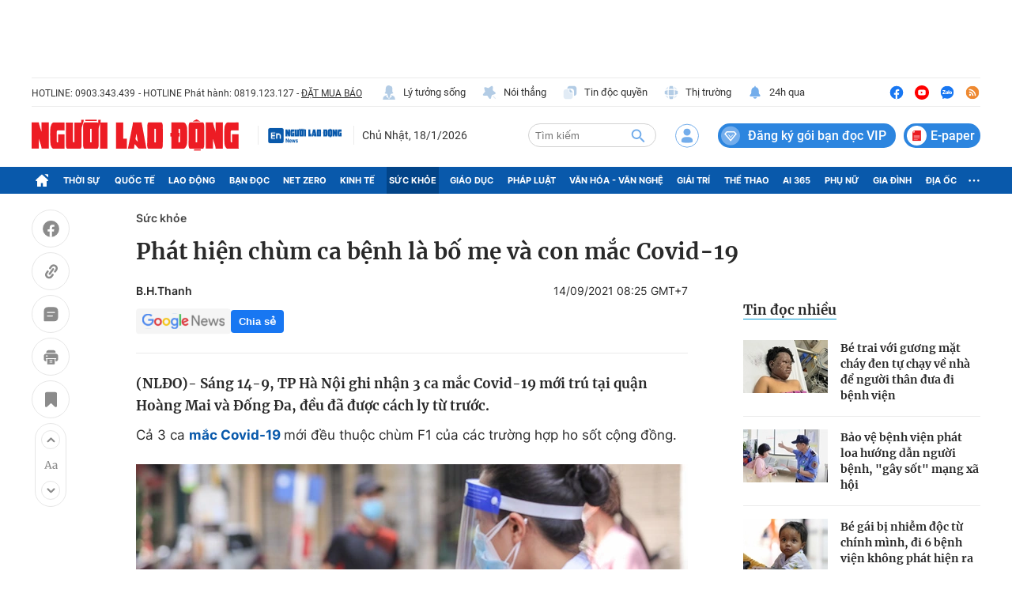

--- FILE ---
content_type: text/html; charset=UTF-8
request_url: https://auto-load-balancer.likr.tw/api/get_client_ip.php
body_size: -137
content:
"3.148.218.1"

--- FILE ---
content_type: text/html; charset=utf-8
request_url: https://nld.com.vn/detail-most-view-1961050.htm
body_size: 2028
content:
<div class="box-category" data-layout="29" data-cd-key=siteid196:highestviewnews:zoneid1961050hour24 data-cd-top=5>
        <div class="box-category-top">
            <h2 class="title-category">
                <a class="box-category-title" href="javascript:;" rel="nofollow" title="Tin đọc nhiều">
                    Tin đọc nhiều
                </a>
            </h2>
        </div>
        <div class="box-category-middle">
                            <div class="box-category-item" data-id="196260111130841661"   >
                    <a class="box-category-link-with-avatar img-resize" href="/be-trai-voi-guong-mat-chay-den-tu-chay-ve-nha-de-nguoi-than-dua-di-benh-vien-196260111130841661.htm" data-newstype="0"
                title="Bé trai với gương mặt cháy đen tự chạy về nhà để người thân đưa đi bệnh viện"  >
                                    <img data-type="avatar"  
                        src="https://nld.mediacdn.vn/zoom/107_67/291774122806476800/2026/1/11/edit-edit-z74158928962019a3ca48f1d359fbac6b6fcc89c6dde65-17681114787091605877412-0-0-1200-1920-crop-17681116048681723313640.jpeg"
                        alt="Bé trai với gương mặt cháy đen tự chạy về nhà để người thân đưa đi bệnh viện" loading=lazy
                        class="box-category-avatar">
                            </a>
        
        <div class="box-category-content">
            <h3 class="box-category-title-text">
                <a data-type="title" data-linktype="newsdetail" data-id="196260111130841661"
                    class="box-category-link-title" data-type="0"
                    data-newstype="0" href="/be-trai-voi-guong-mat-chay-den-tu-chay-ve-nha-de-nguoi-than-dua-di-benh-vien-196260111130841661.htm"
                    title="Bé trai với gương mặt cháy đen tự chạy về nhà để người thân đưa đi bệnh viện"

                   >Bé trai với gương mặt cháy đen tự chạy về nhà để người thân đưa đi bệnh viện</a>
                </h3>

                
                
                    </div>

        </div>
                            <div class="box-category-item" data-id="196260114111200252"   >
                    <a class="box-category-link-with-avatar img-resize" href="/bao-ve-benh-vien-phat-loa-huong-dan-nguoi-benh-gay-sot-mang-xa-hoi-196260114111200252.htm" data-newstype="0"
                title="Bảo vệ bệnh viện phát loa hướng dẫn người bệnh, &quot;gây sốt&quot; mạng xã hội"  >
                                    <img data-type="avatar"  
                        src="https://nld.mediacdn.vn/zoom/107_67/291774122806476800/2026/1/14/edit-55150410011969916891307372309115058700649316n-17683628252362301981-185-11-898-1152-crop-17683637158032118202476.jpeg"
                        alt="Bảo vệ bệnh viện phát loa hướng dẫn người bệnh, &quot;gây sốt&quot; mạng xã hội" loading=lazy
                        class="box-category-avatar">
                            </a>
        
        <div class="box-category-content">
            <h3 class="box-category-title-text">
                <a data-type="title" data-linktype="newsdetail" data-id="196260114111200252"
                    class="box-category-link-title" data-type="0"
                    data-newstype="0" href="/bao-ve-benh-vien-phat-loa-huong-dan-nguoi-benh-gay-sot-mang-xa-hoi-196260114111200252.htm"
                    title="Bảo vệ bệnh viện phát loa hướng dẫn người bệnh, &quot;gây sốt&quot; mạng xã hội"

                   >Bảo vệ bệnh viện phát loa hướng dẫn người bệnh, &quot;gây sốt&quot; mạng xã hội</a>
                </h3>

                
                
                    </div>

        </div>
                            <div class="box-category-item" data-id="196260113094923787"   >
                    <a class="box-category-link-with-avatar img-resize" href="/be-gai-bi-nhiem-doc-tu-chinh-minh-di-6-benh-vien-khong-phat-hien-ra-196260113094923787.htm" data-newstype="0"
                title="Bé gái bị nhiễm độc từ chính mình, đi 6 bệnh viện không phát hiện ra"  >
                                    <img data-type="avatar"  
                        src="https://nld.mediacdn.vn/zoom/107_67/291774122806476800/2026/1/13/edit-edit-edit-edit-58300811198696d8cf97-17682721031091222783723-0-0-1440-2304-crop-1768272368764553686261.jpeg"
                        alt="Bé gái bị nhiễm độc từ chính mình, đi 6 bệnh viện không phát hiện ra" loading=lazy
                        class="box-category-avatar">
                            </a>
        
        <div class="box-category-content">
            <h3 class="box-category-title-text">
                <a data-type="title" data-linktype="newsdetail" data-id="196260113094923787"
                    class="box-category-link-title" data-type="0"
                    data-newstype="0" href="/be-gai-bi-nhiem-doc-tu-chinh-minh-di-6-benh-vien-khong-phat-hien-ra-196260113094923787.htm"
                    title="Bé gái bị nhiễm độc từ chính mình, đi 6 bệnh viện không phát hiện ra"

                   >Bé gái bị nhiễm độc từ chính mình, đi 6 bệnh viện không phát hiện ra</a>
                </h3>

                
                
                    </div>

        </div>
                            <div class="box-category-item" data-id="196260114133436292"   >
                    <a class="box-category-link-with-avatar img-resize" href="/mot-huan-luyen-vien-dot-tu-tren-san-cau-long-196260114133436292.htm" data-newstype="0"
                title="Một huấn luyện viên đột tử trên sân cầu lông"  >
                                    <img data-type="avatar"  
                        src="https://nld.mediacdn.vn/zoom/107_67/291774122806476800/2026/1/14/photo-1768372146771-17683721485142072760383-0-0-637-1020-crop-1768372365426759392739.jpeg"
                        alt="Một huấn luyện viên đột tử trên sân cầu lông" loading=lazy
                        class="box-category-avatar">
                            </a>
        
        <div class="box-category-content">
            <h3 class="box-category-title-text">
                <a data-type="title" data-linktype="newsdetail" data-id="196260114133436292"
                    class="box-category-link-title" data-type="0"
                    data-newstype="0" href="/mot-huan-luyen-vien-dot-tu-tren-san-cau-long-196260114133436292.htm"
                    title="Một huấn luyện viên đột tử trên sân cầu lông"

                   >Một huấn luyện viên đột tử trên sân cầu lông</a>
                </h3>

                
                
                    </div>

        </div>
                            <div class="box-category-item" data-id="196260114130942817"   >
                    <a class="box-category-link-with-avatar img-resize" href="/de-nghi-kiem-tra-an-toan-thuc-pham-tai-trung-tam-tiec-cuoi-adora-196260114130942817.htm" data-newstype="0"
                title="Đề nghị kiểm tra an toàn thực phẩm tại trung tâm tiệc cưới Adora"  >
                                    <img data-type="avatar"  
                        src="https://nld.mediacdn.vn/zoom/107_67/291774122806476800/2026/1/14/kiem-tra-an-toan-thuc-pham-17328022266271432586605-1768370637857-1768370638194218851609-29-0-448-670-crop-17683706925281946326238.jpeg"
                        alt="Đề nghị kiểm tra an toàn thực phẩm tại trung tâm tiệc cưới Adora" loading=lazy
                        class="box-category-avatar">
                            </a>
        
        <div class="box-category-content">
            <h3 class="box-category-title-text">
                <a data-type="title" data-linktype="newsdetail" data-id="196260114130942817"
                    class="box-category-link-title" data-type="0"
                    data-newstype="0" href="/de-nghi-kiem-tra-an-toan-thuc-pham-tai-trung-tam-tiec-cuoi-adora-196260114130942817.htm"
                    title="Đề nghị kiểm tra an toàn thực phẩm tại trung tâm tiệc cưới Adora"

                   >Đề nghị kiểm tra an toàn thực phẩm tại trung tâm tiệc cưới Adora</a>
                </h3>

                
                
                    </div>

        </div>
                    </div>
    </div>


--- FILE ---
content_type: application/javascript
request_url: https://static.mediacdn.vn/nld.com.vn/web_js/20250120/nld.detail.min.js?v3
body_size: 66889
content:
!function(t,e,n,i){"use strict";if(t.console=t.console||{info:function(t){}},n)if(n.fn.fancybox)console.info("fancyBox already initialized");else{var a,o,r,s,l={closeExisting:!1,loop:!1,gutter:50,keyboard:!0,preventCaptionOverlap:!0,arrows:!0,infobar:!0,smallBtn:"auto",toolbar:"auto",buttons:["zoom","slideShow","thumbs","close"],idleTime:3,protect:!1,modal:!1,image:{preload:!1},ajax:{settings:{data:{fancybox:!0}}},iframe:{tpl:'<iframe id="fancybox-frame{rnd}" name="fancybox-frame{rnd}" class="fancybox-iframe" allowfullscreen="allowfullscreen" allow="autoplay; fullscreen" src=""></iframe>',preload:!0,css:{},attr:{scrolling:"auto"}},video:{tpl:'<video class="fancybox-video" controls controlsList="nodownload" poster="{{poster}}"><source src="{{src}}" type="{{format}}" />Sorry, your browser doesn\'t support embedded videos, <a href="{{src}}">download</a> and watch with your favorite video player!</video>',format:"",autoStart:!0},defaultType:"image",animationEffect:"zoom",animationDuration:366,zoomOpacity:"auto",transitionEffect:"fade",transitionDuration:366,slideClass:"",baseClass:"",baseTpl:'<div class="fancybox-container" role="dialog" tabindex="-1"><div class="fancybox-bg"></div><div class="fancybox-inner"><div class="fancybox-infobar"><span data-fancybox-index></span>&nbsp;/&nbsp;<span data-fancybox-count></span></div><div class="fancybox-toolbar">{{buttons}}</div><div class="fancybox-navigation">{{arrows}}</div><div class="fancybox-stage"></div><div class="fancybox-caption"><div class="fancybox-caption__body"></div></div></div></div>',spinnerTpl:'<div class="fancybox-loading"></div>',errorTpl:'<div class="fancybox-error"><p>{{ERROR}}</p></div>',btnTpl:{download:'<a download data-fancybox-download class="fancybox-button fancybox-button--download" title="{{DOWNLOAD}}" href="javascript:;"><svg xmlns="http://www.w3.org/2000/svg" viewBox="0 0 24 24"><path d="M18.62 17.09V19H5.38v-1.91zm-2.97-6.96L17 11.45l-5 4.87-5-4.87 1.36-1.32 2.68 2.64V5h1.92v7.77z"/></svg></a>',zoom:'<button data-fancybox-zoom class="fancybox-button fancybox-button--zoom" title="{{ZOOM}}"><svg xmlns="http://www.w3.org/2000/svg" viewBox="0 0 24 24"><path d="M18.7 17.3l-3-3a5.9 5.9 0 0 0-.6-7.6 5.9 5.9 0 0 0-8.4 0 5.9 5.9 0 0 0 0 8.4 5.9 5.9 0 0 0 7.7.7l3 3a1 1 0 0 0 1.3 0c.4-.5.4-1 0-1.5zM8.1 13.8a4 4 0 0 1 0-5.7 4 4 0 0 1 5.7 0 4 4 0 0 1 0 5.7 4 4 0 0 1-5.7 0z"/></svg></button>',close:'<button data-fancybox-close class="fancybox-button fancybox-button--close" title="{{CLOSE}}"><svg xmlns="http://www.w3.org/2000/svg" viewBox="0 0 24 24"><path d="M12 10.6L6.6 5.2 5.2 6.6l5.4 5.4-5.4 5.4 1.4 1.4 5.4-5.4 5.4 5.4 1.4-1.4-5.4-5.4 5.4-5.4-1.4-1.4-5.4 5.4z"/></svg></button>',arrowLeft:'<button data-fancybox-prev class="fancybox-button fancybox-button--arrow_left" title="{{PREV}}"><div><svg xmlns="http://www.w3.org/2000/svg" viewBox="0 0 24 24"><path d="M11.28 15.7l-1.34 1.37L5 12l4.94-5.07 1.34 1.38-2.68 2.72H19v1.94H8.6z"/></svg></div></button>',arrowRight:'<button data-fancybox-next class="fancybox-button fancybox-button--arrow_right" title="{{NEXT}}"><div><svg xmlns="http://www.w3.org/2000/svg" viewBox="0 0 24 24"><path d="M15.4 12.97l-2.68 2.72 1.34 1.38L19 12l-4.94-5.07-1.34 1.38 2.68 2.72H5v1.94z"/></svg></div></button>',smallBtn:'<button type="button" data-fancybox-close class="fancybox-button fancybox-close-small" title="{{CLOSE}}"><svg xmlns="http://www.w3.org/2000/svg" version="1" viewBox="0 0 24 24"><path d="M13 12l5-5-1-1-5 5-5-5-1 1 5 5-5 5 1 1 5-5 5 5 1-1z"/></svg></button>'},parentEl:"body",hideScrollbar:!0,autoFocus:!0,backFocus:!0,trapFocus:!0,fullScreen:{autoStart:!1},touch:{vertical:!0,momentum:!0},hash:null,media:{},slideShow:{autoStart:!1,speed:3e3},thumbs:{autoStart:!1,hideOnClose:!0,parentEl:".fancybox-container",axis:"y"},wheel:"auto",onInit:n.noop,beforeLoad:n.noop,afterLoad:n.noop,beforeShow:n.noop,afterShow:n.noop,beforeClose:n.noop,afterClose:n.noop,onActivate:n.noop,onDeactivate:n.noop,clickContent:function(t,e){return"image"===t.type&&"zoom"},clickSlide:"close",clickOutside:"close",dblclickContent:!1,dblclickSlide:!1,dblclickOutside:!1,mobile:{preventCaptionOverlap:!1,idleTime:!1,clickContent:function(t,e){return"image"===t.type&&"toggleControls"},clickSlide:function(t,e){return"image"===t.type?"toggleControls":"close"},dblclickContent:function(t,e){return"image"===t.type&&"zoom"},dblclickSlide:function(t,e){return"image"===t.type&&"zoom"}},lang:"en",i18n:{en:{CLOSE:"Close",NEXT:"Next",PREV:"Previous",ERROR:"The requested content cannot be loaded. <br/> Please try again later.",PLAY_START:"Start slideshow",PLAY_STOP:"Pause slideshow",FULL_SCREEN:"Full screen",THUMBS:"Thumbnails",DOWNLOAD:"Download",SHARE:"Share",ZOOM:"Zoom"},de:{CLOSE:"Schlie&szlig;en",NEXT:"Weiter",PREV:"Zur&uuml;ck",ERROR:"Die angeforderten Daten konnten nicht geladen werden. <br/> Bitte versuchen Sie es sp&auml;ter nochmal.",PLAY_START:"Diaschau starten",PLAY_STOP:"Diaschau beenden",FULL_SCREEN:"Vollbild",THUMBS:"Vorschaubilder",DOWNLOAD:"Herunterladen",SHARE:"Teilen",ZOOM:"Vergr&ouml;&szlig;ern"}}},c=n(t),d=n(e),u=0,p=t.requestAnimationFrame||t.webkitRequestAnimationFrame||t.mozRequestAnimationFrame||t.oRequestAnimationFrame||function(e){return t.setTimeout(e,1e3/60)},f=t.cancelAnimationFrame||t.webkitCancelAnimationFrame||t.mozCancelAnimationFrame||t.oCancelAnimationFrame||function(e){t.clearTimeout(e)},m=function(){var t,n=e.createElement("fakeelement"),a={transition:"transitionend",OTransition:"oTransitionEnd",MozTransition:"transitionend",WebkitTransition:"webkitTransitionEnd"};for(t in a)if(n.style[t]!==i)return a[t];return"transitionend"}(),h=function(t){return t&&t.length&&t[0].offsetHeight},g=function(t,e){var i=n.extend(!0,{},t,e);return n.each(e,(function(t,e){n.isArray(e)&&(i[t]=e)})),i},v=function(t,e,i){var a=this;a.opts=g({index:i},n.fancybox.defaults),n.isPlainObject(e)&&(a.opts=g(a.opts,e)),n.fancybox.isMobile&&(a.opts=g(a.opts,a.opts.mobile)),a.id=a.opts.id||++u,a.currIndex=parseInt(a.opts.index,10)||0,a.prevIndex=null,a.prevPos=null,a.currPos=0,a.firstRun=!0,a.group=[],a.slides={},a.addContent(t),a.group.length&&a.init()};n.extend(v.prototype,{init:function(){var i,a,o=this,r=o.group[o.currIndex].opts;r.closeExisting&&n.fancybox.close(!0),n("body").addClass("fancybox-active"),!n.fancybox.getInstance()&&!1!==r.hideScrollbar&&!n.fancybox.isMobile&&e.body.scrollHeight>t.innerHeight&&(n("head").append('<style id="fancybox-style-noscroll" type="text/css">.compensate-for-scrollbar{margin-right:'+(t.innerWidth-e.documentElement.clientWidth)+"px;}</style>"),n("body").addClass("compensate-for-scrollbar")),a="",n.each(r.buttons,(function(t,e){a+=r.btnTpl[e]||""})),i=n(o.translate(o,r.baseTpl.replace("{{buttons}}",a).replace("{{arrows}}",r.btnTpl.arrowLeft+r.btnTpl.arrowRight))).attr("id","fancybox-container-"+o.id).addClass(r.baseClass).data("FancyBox",o).appendTo(r.parentEl),o.$refs={container:i},["bg","inner","infobar","toolbar","stage","caption","navigation"].forEach((function(t){o.$refs[t]=i.find(".fancybox-"+t)})),o.trigger("onInit"),o.activate(),o.jumpTo(o.currIndex)},translate:function(t,e){var n=t.opts.i18n[t.opts.lang]||t.opts.i18n.en;return e.replace(/\{\{(\w+)\}\}/g,(function(t,e){return n[e]===i?t:n[e]}))},addContent:function(t){var e,a=this,o=n.makeArray(t);n.each(o,(function(t,e){var o,r,s,l,c,d={},u={};n.isPlainObject(e)?(d=e,u=e.opts||e):"object"===n.type(e)&&n(e).length?(u=(o=n(e)).data()||{},(u=n.extend(!0,{},u,u.options)).$orig=o,d.src=a.opts.src||u.src||o.attr("href"),d.type||d.src||(d.type="inline",d.src=e)):d={type:"html",src:e+""},d.opts=n.extend(!0,{},a.opts,u),n.isArray(u.buttons)&&(d.opts.buttons=u.buttons),n.fancybox.isMobile&&d.opts.mobile&&(d.opts=g(d.opts,d.opts.mobile)),r=d.type||d.opts.type,l=d.src||"",!r&&l&&((s=l.match(/\.(mp4|mov|ogv|webm)((\?|#).*)?$/i))?(r="video",d.opts.video.format||(d.opts.video.format="video/"+("ogv"===s[1]?"ogg":s[1]))):l.match(/(^data:image\/[a-z0-9+\/=]*,)|(\.(jp(e|g|eg)|gif|png|bmp|webp|svg|ico)((\?|#).*)?$)/i)?r="image":l.match(/\.(pdf)((\?|#).*)?$/i)?(r="iframe",d=n.extend(!0,d,{contentType:"pdf",opts:{iframe:{preload:!1}}})):"#"===l.charAt(0)&&(r="inline")),r?d.type=r:a.trigger("objectNeedsType",d),d.contentType||(d.contentType=n.inArray(d.type,["html","inline","ajax"])>-1?"html":d.type),d.index=a.group.length,"auto"==d.opts.smallBtn&&(d.opts.smallBtn=n.inArray(d.type,["html","inline","ajax"])>-1),"auto"===d.opts.toolbar&&(d.opts.toolbar=!d.opts.smallBtn),d.$thumb=d.opts.$thumb||null,d.opts.$trigger&&d.index===a.opts.index&&(d.$thumb=d.opts.$trigger.find("img:first"),d.$thumb.length&&(d.opts.$orig=d.opts.$trigger)),d.$thumb&&d.$thumb.length||!d.opts.$orig||(d.$thumb=d.opts.$orig.find("img:first")),d.$thumb&&!d.$thumb.length&&(d.$thumb=null),d.thumb=d.opts.thumb||(d.$thumb?d.$thumb[0].src:null),"function"===n.type(d.opts.caption)&&(d.opts.caption=d.opts.caption.apply(e,[a,d])),"function"===n.type(a.opts.caption)&&(d.opts.caption=a.opts.caption.apply(e,[a,d])),d.opts.caption instanceof n||(d.opts.caption=d.opts.caption===i?"":d.opts.caption+""),"ajax"===d.type&&(c=l.split(/\s+/,2)).length>1&&(d.src=c.shift(),d.opts.filter=c.shift()),d.opts.modal&&(d.opts=n.extend(!0,d.opts,{trapFocus:!0,infobar:0,toolbar:0,smallBtn:0,keyboard:0,slideShow:0,fullScreen:0,thumbs:0,touch:0,clickContent:!1,clickSlide:!1,clickOutside:!1,dblclickContent:!1,dblclickSlide:!1,dblclickOutside:!1})),a.group.push(d)})),Object.keys(a.slides).length&&(a.updateControls(),(e=a.Thumbs)&&e.isActive&&(e.create(),e.focus()))},addEvents:function(){var e=this;e.removeEvents(),e.$refs.container.on("click.fb-close","[data-fancybox-close]",(function(t){t.stopPropagation(),t.preventDefault(),e.close(t)})).on("touchstart.fb-prev click.fb-prev","[data-fancybox-prev]",(function(t){t.stopPropagation(),t.preventDefault(),e.previous()})).on("touchstart.fb-next click.fb-next","[data-fancybox-next]",(function(t){t.stopPropagation(),t.preventDefault(),e.next()})).on("click.fb","[data-fancybox-zoom]",(function(t){e[e.isScaledDown()?"scaleToActual":"scaleToFit"]()})),c.on("orientationchange.fb resize.fb",(function(t){t&&t.originalEvent&&"resize"===t.originalEvent.type?(e.requestId&&f(e.requestId),e.requestId=p((function(){e.update(t)}))):(e.current&&"iframe"===e.current.type&&e.$refs.stage.hide(),setTimeout((function(){e.$refs.stage.show(),e.update(t)}),n.fancybox.isMobile?600:250))})),d.on("keydown.fb",(function(t){var i=(n.fancybox?n.fancybox.getInstance():null).current,a=t.keyCode||t.which;if(9!=a){if(!(!i.opts.keyboard||t.ctrlKey||t.altKey||t.shiftKey||n(t.target).is("input,textarea,video,audio,select")))return 8===a||27===a?(t.preventDefault(),void e.close(t)):37===a||38===a?(t.preventDefault(),void e.previous()):39===a||40===a?(t.preventDefault(),void e.next()):void e.trigger("afterKeydown",t,a)}else i.opts.trapFocus&&e.focus(t)})),e.group[e.currIndex].opts.idleTime&&(e.idleSecondsCounter=0,d.on("mousemove.fb-idle mouseleave.fb-idle mousedown.fb-idle touchstart.fb-idle touchmove.fb-idle scroll.fb-idle keydown.fb-idle",(function(t){e.idleSecondsCounter=0,e.isIdle&&e.showControls(),e.isIdle=!1})),e.idleInterval=t.setInterval((function(){e.idleSecondsCounter++,e.idleSecondsCounter>=e.group[e.currIndex].opts.idleTime&&!e.isDragging&&(e.isIdle=!0,e.idleSecondsCounter=0,e.hideControls())}),1e3))},removeEvents:function(){var e=this;c.off("orientationchange.fb resize.fb"),d.off("keydown.fb .fb-idle"),this.$refs.container.off(".fb-close .fb-prev .fb-next"),e.idleInterval&&(t.clearInterval(e.idleInterval),e.idleInterval=null)},previous:function(t){return this.jumpTo(this.currPos-1,t)},next:function(t){return this.jumpTo(this.currPos+1,t)},jumpTo:function(t,e){var a,o,r,s,l,c,d,u,p,f=this,m=f.group.length;if(!(f.isDragging||f.isClosing||f.isAnimating&&f.firstRun)){if(t=parseInt(t,10),!(r=f.current?f.current.opts.loop:f.opts.loop)&&(t<0||t>=m))return!1;if(a=f.firstRun=!Object.keys(f.slides).length,l=f.current,f.prevIndex=f.currIndex,f.prevPos=f.currPos,s=f.createSlide(t),m>1&&((r||s.index<m-1)&&f.createSlide(t+1),(r||s.index>0)&&f.createSlide(t-1)),f.current=s,f.currIndex=s.index,f.currPos=s.pos,f.trigger("beforeShow",a),f.updateControls(),s.forcedDuration=i,n.isNumeric(e)?s.forcedDuration=e:e=s.opts[a?"animationDuration":"transitionDuration"],e=parseInt(e,10),o=f.isMoved(s),s.$slide.addClass("fancybox-slide--current"),a)return s.opts.animationEffect&&e&&f.$refs.container.css("transition-duration",e+"ms"),f.$refs.container.addClass("fancybox-is-open").trigger("focus"),f.loadSlide(s),void f.preload("image");c=n.fancybox.getTranslate(l.$slide),d=n.fancybox.getTranslate(f.$refs.stage),n.each(f.slides,(function(t,e){n.fancybox.stop(e.$slide,!0)})),l.pos!==s.pos&&(l.isComplete=!1),l.$slide.removeClass("fancybox-slide--complete fancybox-slide--current"),o?(p=c.left-(l.pos*c.width+l.pos*l.opts.gutter),n.each(f.slides,(function(t,i){i.$slide.removeClass("fancybox-animated").removeClass((function(t,e){return(e.match(/(^|\s)fancybox-fx-\S+/g)||[]).join(" ")}));var a=i.pos*c.width+i.pos*i.opts.gutter;n.fancybox.setTranslate(i.$slide,{top:0,left:a-d.left+p}),i.pos!==s.pos&&i.$slide.addClass("fancybox-slide--"+(i.pos>s.pos?"next":"previous")),h(i.$slide),n.fancybox.animate(i.$slide,{top:0,left:(i.pos-s.pos)*c.width+(i.pos-s.pos)*i.opts.gutter},e,(function(){i.$slide.css({transform:"",opacity:""}).removeClass("fancybox-slide--next fancybox-slide--previous"),i.pos===f.currPos&&f.complete()}))}))):e&&s.opts.transitionEffect&&(u="fancybox-animated fancybox-fx-"+s.opts.transitionEffect,l.$slide.addClass("fancybox-slide--"+(l.pos>s.pos?"next":"previous")),n.fancybox.animate(l.$slide,u,e,(function(){l.$slide.removeClass(u).removeClass("fancybox-slide--next fancybox-slide--previous")}),!1)),s.isLoaded?f.revealContent(s):f.loadSlide(s),f.preload("image")}},createSlide:function(t){var e,i,a=this;return i=(i=t%a.group.length)<0?a.group.length+i:i,!a.slides[t]&&a.group[i]&&(e=n('<div class="fancybox-slide"></div>').appendTo(a.$refs.stage),a.slides[t]=n.extend(!0,{},a.group[i],{pos:t,$slide:e,isLoaded:!1}),a.updateSlide(a.slides[t])),a.slides[t]},scaleToActual:function(t,e,a){var o,r,s,l,c,d=this,u=d.current,p=u.$content,f=n.fancybox.getTranslate(u.$slide).width,m=n.fancybox.getTranslate(u.$slide).height,h=u.width,g=u.height;d.isAnimating||d.isMoved()||!p||"image"!=u.type||!u.isLoaded||u.hasError||(d.isAnimating=!0,n.fancybox.stop(p),t=t===i?.5*f:t,e=e===i?.5*m:e,(o=n.fancybox.getTranslate(p)).top-=n.fancybox.getTranslate(u.$slide).top,o.left-=n.fancybox.getTranslate(u.$slide).left,l=h/o.width,c=g/o.height,r=.5*f-.5*h,s=.5*m-.5*g,h>f&&((r=o.left*l-(t*l-t))>0&&(r=0),r<f-h&&(r=f-h)),g>m&&((s=o.top*c-(e*c-e))>0&&(s=0),s<m-g&&(s=m-g)),d.updateCursor(h,g),n.fancybox.animate(p,{top:s,left:r,scaleX:l,scaleY:c},a||366,(function(){d.isAnimating=!1})),d.SlideShow&&d.SlideShow.isActive&&d.SlideShow.stop())},scaleToFit:function(t){var e,i=this,a=i.current,o=a.$content;i.isAnimating||i.isMoved()||!o||"image"!=a.type||!a.isLoaded||a.hasError||(i.isAnimating=!0,n.fancybox.stop(o),e=i.getFitPos(a),i.updateCursor(e.width,e.height),n.fancybox.animate(o,{top:e.top,left:e.left,scaleX:e.width/o.width(),scaleY:e.height/o.height()},t||366,(function(){i.isAnimating=!1})))},getFitPos:function(t){var e,i,a,o,r=t.$content,s=t.$slide,l=t.width||t.opts.width,c=t.height||t.opts.height,d={};return!!(t.isLoaded&&r&&r.length)&&(e=n.fancybox.getTranslate(this.$refs.stage).width,i=n.fancybox.getTranslate(this.$refs.stage).height,e-=parseFloat(s.css("paddingLeft"))+parseFloat(s.css("paddingRight"))+parseFloat(r.css("marginLeft"))+parseFloat(r.css("marginRight")),i-=parseFloat(s.css("paddingTop"))+parseFloat(s.css("paddingBottom"))+parseFloat(r.css("marginTop"))+parseFloat(r.css("marginBottom")),l&&c||(l=e,c=i),(l*=a=Math.min(1,e/l,i/c))>e-.5&&(l=e),(c*=a)>i-.5&&(c=i),"image"===t.type?(d.top=Math.floor(.5*(i-c))+parseFloat(s.css("paddingTop")),d.left=Math.floor(.5*(e-l))+parseFloat(s.css("paddingLeft"))):"video"===t.contentType&&(c>l/(o=t.opts.width&&t.opts.height?l/c:t.opts.ratio||16/9)?c=l/o:l>c*o&&(l=c*o)),d.width=l,d.height=c,d)},update:function(t){var e=this;n.each(e.slides,(function(n,i){e.updateSlide(i,t)}))},updateSlide:function(t,e){var i=this,a=t&&t.$content,o=t.width||t.opts.width,r=t.height||t.opts.height,s=t.$slide;i.adjustCaption(t),a&&(o||r||"video"===t.contentType)&&!t.hasError&&(n.fancybox.stop(a),n.fancybox.setTranslate(a,i.getFitPos(t)),t.pos===i.currPos&&(i.isAnimating=!1,i.updateCursor())),i.adjustLayout(t),s.length&&(s.trigger("refresh"),t.pos===i.currPos&&i.$refs.toolbar.add(i.$refs.navigation.find(".fancybox-button--arrow_right")).toggleClass("compensate-for-scrollbar",s.get(0).scrollHeight>s.get(0).clientHeight)),i.trigger("onUpdate",t,e)},centerSlide:function(t){var e=this,a=e.current,o=a.$slide;!e.isClosing&&a&&(o.siblings().css({transform:"",opacity:""}),o.parent().children().removeClass("fancybox-slide--previous fancybox-slide--next"),n.fancybox.animate(o,{top:0,left:0,opacity:1},t===i?0:t,(function(){o.css({transform:"",opacity:""}),a.isComplete||e.complete()}),!1))},isMoved:function(t){var e,i,a=t||this.current;return!!a&&(i=n.fancybox.getTranslate(this.$refs.stage),e=n.fancybox.getTranslate(a.$slide),!a.$slide.hasClass("fancybox-animated")&&(Math.abs(e.top-i.top)>.5||Math.abs(e.left-i.left)>.5))},updateCursor:function(t,e){var i,a,o=this,r=o.current,s=o.$refs.container;r&&!o.isClosing&&o.Guestures&&(s.removeClass("fancybox-is-zoomable fancybox-can-zoomIn fancybox-can-zoomOut fancybox-can-swipe fancybox-can-pan"),a=!!(i=o.canPan(t,e))||o.isZoomable(),s.toggleClass("fancybox-is-zoomable",a),n("[data-fancybox-zoom]").prop("disabled",!a),i?s.addClass("fancybox-can-pan"):a&&("zoom"===r.opts.clickContent||n.isFunction(r.opts.clickContent)&&"zoom"==r.opts.clickContent(r))?s.addClass("fancybox-can-zoomIn"):r.opts.touch&&(r.opts.touch.vertical||o.group.length>1)&&"video"!==r.contentType&&s.addClass("fancybox-can-swipe"))},isZoomable:function(){var t,e=this,n=e.current;if(n&&!e.isClosing&&"image"===n.type&&!n.hasError){if(!n.isLoaded)return!0;if((t=e.getFitPos(n))&&(n.width>t.width||n.height>t.height))return!0}return!1},isScaledDown:function(t,e){var a=!1,o=this.current,r=o.$content;return t!==i&&e!==i?a=t<o.width&&e<o.height:r&&(a=(a=n.fancybox.getTranslate(r)).width<o.width&&a.height<o.height),a},canPan:function(t,e){var a=this.current,o=null,r=!1;return"image"===a.type&&(a.isComplete||t&&e)&&!a.hasError&&(r=this.getFitPos(a),t!==i&&e!==i?o={width:t,height:e}:a.isComplete&&(o=n.fancybox.getTranslate(a.$content)),o&&r&&(r=Math.abs(o.width-r.width)>1.5||Math.abs(o.height-r.height)>1.5)),r},loadSlide:function(t){var e,i,a,o=this;if(!t.isLoading&&!t.isLoaded){if(t.isLoading=!0,!1===o.trigger("beforeLoad",t))return t.isLoading=!1,!1;switch(e=t.type,(i=t.$slide).off("refresh").trigger("onReset").addClass(t.opts.slideClass),e){case"image":o.setImage(t);break;case"iframe":o.setIframe(t);break;case"html":o.setContent(t,t.src||t.content);break;case"video":o.setContent(t,t.opts.video.tpl.replace(/\{\{src\}\}/gi,t.src).replace("{{format}}",t.opts.videoFormat||t.opts.video.format||"").replace("{{poster}}",t.thumb||""));break;case"inline":n(t.src).length?o.setContent(t,n(t.src)):o.setError(t);break;case"ajax":o.showLoading(t),a=n.ajax(n.extend({},t.opts.ajax.settings,{url:t.src,success:function(e,n){"success"===n&&o.setContent(t,e)},error:function(e,n){e&&"abort"!==n&&o.setError(t)}})),i.one("onReset",(function(){a.abort()}));break;default:o.setError(t)}return!0}},setImage:function(t){var i,a=this;setTimeout((function(){var e=t.$image;a.isClosing||!t.isLoading||e&&e.length&&e[0].complete||t.hasError||a.showLoading(t)}),50),a.checkSrcset(t),t.$content=n('<div class="fancybox-content"></div>').addClass("fancybox-is-hidden").appendTo(t.$slide.addClass("fancybox-slide--image")),!1!==t.opts.preload&&t.opts.width&&t.opts.height&&t.thumb&&(t.width=t.opts.width,t.height=t.opts.height,(i=e.createElement("img")).onerror=function(){n(this).remove(),t.$ghost=null},i.onload=function(){a.afterLoad(t)},t.$ghost=n(i).addClass("fancybox-image").appendTo(t.$content).attr("src",t.thumb)),a.setBigImage(t)},checkSrcset:function(e){var n,i,a,o,r=e.opts.srcset||e.opts.image.srcset;if(r){a=t.devicePixelRatio||1,o=t.innerWidth*a,i=r.split(",").map((function(t){var e={};return t.trim().split(/\s+/).forEach((function(t,n){var i=parseInt(t.substring(0,t.length-1),10);if(0===n)return e.url=t;i&&(e.value=i,e.postfix=t[t.length-1])})),e})),i.sort((function(t,e){return t.value-e.value}));for(var s=0;s<i.length;s++){var l=i[s];if("w"===l.postfix&&l.value>=o||"x"===l.postfix&&l.value>=a){n=l;break}}!n&&i.length&&(n=i[i.length-1]),n&&(e.src=n.url,e.width&&e.height&&"w"==n.postfix&&(e.height=e.width/e.height*n.value,e.width=n.value),e.opts.srcset=r)}},setBigImage:function(t){var i=this,a=e.createElement("img"),o=n(a);t.$image=o.one("error",(function(){i.setError(t)})).one("load",(function(){var e;t.$ghost||(i.resolveImageSlideSize(t,this.naturalWidth,this.naturalHeight),i.afterLoad(t)),i.isClosing||(t.opts.srcset&&((e=t.opts.sizes)&&"auto"!==e||(e=(t.width/t.height>1&&c.width()/c.height()>1?"100":Math.round(t.width/t.height*100))+"vw"),o.attr("sizes",e).attr("srcset",t.opts.srcset)),t.$ghost&&setTimeout((function(){t.$ghost&&!i.isClosing&&t.$ghost.hide()}),Math.min(300,Math.max(1e3,t.height/1600))),i.hideLoading(t))})).addClass("fancybox-image").attr("src",t.src).appendTo(t.$content),(a.complete||"complete"==a.readyState)&&o.naturalWidth&&o.naturalHeight?o.trigger("load"):a.error&&o.trigger("error")},resolveImageSlideSize:function(t,e,n){var i=parseInt(t.opts.width,10),a=parseInt(t.opts.height,10);t.width=e,t.height=n,i>0&&(t.width=i,t.height=Math.floor(i*n/e)),a>0&&(t.width=Math.floor(a*e/n),t.height=a)},setIframe:function(t){var e,a=this,o=t.opts.iframe,r=t.$slide;t.$content=n('<div class="fancybox-content'+(o.preload?" fancybox-is-hidden":"")+'"></div>').css(o.css).appendTo(r),r.addClass("fancybox-slide--"+t.contentType),t.$iframe=e=n(o.tpl.replace(/\{rnd\}/g,(new Date).getTime())).attr(o.attr).appendTo(t.$content),o.preload?(a.showLoading(t),e.on("load.fb error.fb",(function(e){this.isReady=1,t.$slide.trigger("refresh"),a.afterLoad(t)})),r.on("refresh.fb",(function(){var n,a=t.$content,s=o.css.width,l=o.css.height;if(1===e[0].isReady){try{n=e.contents().find("body")}catch(t){}n&&n.length&&n.children().length&&(r.css("overflow","visible"),a.css({width:"100%","max-width":"100%",height:"9999px"}),s===i&&(s=Math.ceil(Math.max(n[0].clientWidth,n.outerWidth(!0)))),a.css("width",s||"").css("max-width",""),l===i&&(l=Math.ceil(Math.max(n[0].clientHeight,n.outerHeight(!0)))),a.css("height",l||""),r.css("overflow","auto")),a.removeClass("fancybox-is-hidden")}}))):a.afterLoad(t),e.attr("src",t.src),r.one("onReset",(function(){try{n(this).find("iframe").hide().unbind().attr("src","//about:blank")}catch(t){}n(this).off("refresh.fb").empty(),t.isLoaded=!1,t.isRevealed=!1}))},setContent:function(t,e){var i,a=this;a.isClosing||(a.hideLoading(t),t.$content&&n.fancybox.stop(t.$content),t.$slide.empty(),(i=e)&&i.hasOwnProperty&&i instanceof n&&e.parent().length?((e.hasClass("fancybox-content")||e.parent().hasClass("fancybox-content"))&&e.parents(".fancybox-slide").trigger("onReset"),t.$placeholder=n("<div>").hide().insertAfter(e),e.css("display","inline-block")):t.hasError||("string"===n.type(e)&&(e=n("<div>").append(n.trim(e)).contents()),t.opts.filter&&(e=n("<div>").html(e).find(t.opts.filter))),t.$slide.one("onReset",(function(){n(this).find("video,audio").trigger("pause"),t.$placeholder&&(t.$placeholder.after(e.removeClass("fancybox-content").hide()).remove(),t.$placeholder=null),t.$smallBtn&&(t.$smallBtn.remove(),t.$smallBtn=null),t.hasError||(n(this).empty(),t.isLoaded=!1,t.isRevealed=!1)})),n(e).appendTo(t.$slide),n(e).is("video,audio")&&(n(e).addClass("fancybox-video"),n(e).wrap("<div></div>"),t.contentType="video",t.opts.width=t.opts.width||n(e).attr("width"),t.opts.height=t.opts.height||n(e).attr("height")),t.$content=t.$slide.children().filter("div,form,main,video,audio,article,.fancybox-content").first(),t.$content.siblings().hide(),t.$content.length||(t.$content=t.$slide.wrapInner("<div></div>").children().first()),t.$content.addClass("fancybox-content"),t.$slide.addClass("fancybox-slide--"+t.contentType),a.afterLoad(t))},setError:function(t){t.hasError=!0,t.$slide.trigger("onReset").removeClass("fancybox-slide--"+t.contentType).addClass("fancybox-slide--error"),t.contentType="html",this.setContent(t,this.translate(t,t.opts.errorTpl)),t.pos===this.currPos&&(this.isAnimating=!1)},showLoading:function(t){var e=this;(t=t||e.current)&&!t.$spinner&&(t.$spinner=n(e.translate(e,e.opts.spinnerTpl)).appendTo(t.$slide).hide().fadeIn("fast"))},hideLoading:function(t){(t=t||this.current)&&t.$spinner&&(t.$spinner.stop().remove(),delete t.$spinner)},afterLoad:function(t){var e=this;e.isClosing||(t.isLoading=!1,t.isLoaded=!0,e.trigger("afterLoad",t),e.hideLoading(t),!t.opts.smallBtn||t.$smallBtn&&t.$smallBtn.length||(t.$smallBtn=n(e.translate(t,t.opts.btnTpl.smallBtn)).appendTo(t.$content)),t.opts.protect&&t.$content&&!t.hasError&&(t.$content.on("contextmenu.fb",(function(t){return 2==t.button&&t.preventDefault(),!0})),"image"===t.type&&n('<div class="fancybox-spaceball"></div>').appendTo(t.$content)),e.adjustCaption(t),e.adjustLayout(t),t.pos===e.currPos&&e.updateCursor(),e.revealContent(t))},adjustCaption:function(t){var e,n=this,i=t||n.current,a=i.opts.caption,o=i.opts.preventCaptionOverlap,r=n.$refs.caption,s=!1;r.toggleClass("fancybox-caption--separate",o),o&&a&&a.length&&(i.pos!==n.currPos?((e=r.clone().appendTo(r.parent())).children().eq(0).empty().html(a),s=e.outerHeight(!0),e.empty().remove()):n.$caption&&(s=n.$caption.outerHeight(!0)),i.$slide.css("padding-bottom",s||""))},adjustLayout:function(t){var e,n,i,a,o=t||this.current;o.isLoaded&&!0!==o.opts.disableLayoutFix&&(o.$content.css("margin-bottom",""),o.$content.outerHeight()>o.$slide.height()+.5&&(i=o.$slide[0].style["padding-bottom"],a=o.$slide.css("padding-bottom"),parseFloat(a)>0&&(e=o.$slide[0].scrollHeight,o.$slide.css("padding-bottom",0),Math.abs(e-o.$slide[0].scrollHeight)<1&&(n=a),o.$slide.css("padding-bottom",i))),o.$content.css("margin-bottom",n))},revealContent:function(t){var e,a,o,r,s=this,l=t.$slide,c=!1,d=!1,u=s.isMoved(t),p=t.isRevealed;return t.isRevealed=!0,e=t.opts[s.firstRun?"animationEffect":"transitionEffect"],o=t.opts[s.firstRun?"animationDuration":"transitionDuration"],o=parseInt(t.forcedDuration===i?o:t.forcedDuration,10),!u&&t.pos===s.currPos&&o||(e=!1),"zoom"===e&&(t.pos===s.currPos&&o&&"image"===t.type&&!t.hasError&&(d=s.getThumbPos(t))?c=s.getFitPos(t):e="fade"),"zoom"===e?(s.isAnimating=!0,c.scaleX=c.width/d.width,c.scaleY=c.height/d.height,"auto"==(r=t.opts.zoomOpacity)&&(r=Math.abs(t.width/t.height-d.width/d.height)>.1),r&&(d.opacity=.1,c.opacity=1),n.fancybox.setTranslate(t.$content.removeClass("fancybox-is-hidden"),d),h(t.$content),void n.fancybox.animate(t.$content,c,o,(function(){s.isAnimating=!1,s.complete()}))):(s.updateSlide(t),e?(n.fancybox.stop(l),a="fancybox-slide--"+(t.pos>=s.prevPos?"next":"previous")+" fancybox-animated fancybox-fx-"+e,l.addClass(a).removeClass("fancybox-slide--current"),t.$content.removeClass("fancybox-is-hidden"),h(l),"image"!==t.type&&t.$content.hide().show(0),void n.fancybox.animate(l,"fancybox-slide--current",o,(function(){l.removeClass(a).css({transform:"",opacity:""}),t.pos===s.currPos&&s.complete()}),!0)):(t.$content.removeClass("fancybox-is-hidden"),p||!u||"image"!==t.type||t.hasError||t.$content.hide().fadeIn("fast"),void(t.pos===s.currPos&&s.complete())))},getThumbPos:function(t){var i,a,o,r,s,l,c=t.$thumb;return!(!c||!function(t){var i,a;return!(!t||t.ownerDocument!==e)&&(n(".fancybox-container").css("pointer-events","none"),i={x:t.getBoundingClientRect().left+t.offsetWidth/2,y:t.getBoundingClientRect().top+t.offsetHeight/2},a=e.elementFromPoint(i.x,i.y)===t,n(".fancybox-container").css("pointer-events",""),a)}(c[0]))&&(a=n.fancybox.getTranslate(c),o=parseFloat(c.css("border-top-width")||0),r=parseFloat(c.css("border-right-width")||0),s=parseFloat(c.css("border-bottom-width")||0),l=parseFloat(c.css("border-left-width")||0),i={top:a.top+o,left:a.left+l,width:a.width-r-l,height:a.height-o-s,scaleX:1,scaleY:1},a.width>0&&a.height>0&&i)},complete:function(){var t,e=this,i=e.current,a={};!e.isMoved()&&i.isLoaded&&(i.isComplete||(i.isComplete=!0,i.$slide.siblings().trigger("onReset"),e.preload("inline"),h(i.$slide),i.$slide.addClass("fancybox-slide--complete"),n.each(e.slides,(function(t,i){i.pos>=e.currPos-1&&i.pos<=e.currPos+1?a[i.pos]=i:i&&(n.fancybox.stop(i.$slide),i.$slide.off().remove())})),e.slides=a),e.isAnimating=!1,e.updateCursor(),e.trigger("afterShow"),i.opts.video.autoStart&&i.$slide.find("video,audio").filter(":visible:first").trigger("play").one("ended",(function(){Document.exitFullscreen?Document.exitFullscreen():this.webkitExitFullscreen&&this.webkitExitFullscreen(),e.next()})),i.opts.autoFocus&&"html"===i.contentType&&((t=i.$content.find("input[autofocus]:enabled:visible:first")).length?t.trigger("focus"):e.focus(null,!0)),i.$slide.scrollTop(0).scrollLeft(0))},preload:function(t){var e,n,i=this;i.group.length<2||(n=i.slides[i.currPos+1],(e=i.slides[i.currPos-1])&&e.type===t&&i.loadSlide(e),n&&n.type===t&&i.loadSlide(n))},focus:function(t,i){var a,o,r=this,s=["a[href]","area[href]",'input:not([disabled]):not([type="hidden"]):not([aria-hidden])',"select:not([disabled]):not([aria-hidden])","textarea:not([disabled]):not([aria-hidden])","button:not([disabled]):not([aria-hidden])","iframe","object","embed","video","audio","[contenteditable]",'[tabindex]:not([tabindex^="-"])'].join(",");r.isClosing||((a=(a=!t&&r.current&&r.current.isComplete?r.current.$slide.find("*:visible"+(i?":not(.fancybox-close-small)":"")):r.$refs.container.find("*:visible")).filter(s).filter((function(){return"hidden"!==n(this).css("visibility")&&!n(this).hasClass("disabled")}))).length?(o=a.index(e.activeElement),t&&t.shiftKey?(o<0||0==o)&&(t.preventDefault(),a.eq(a.length-1).trigger("focus")):(o<0||o==a.length-1)&&(t&&t.preventDefault(),a.eq(0).trigger("focus"))):r.$refs.container.trigger("focus"))},activate:function(){var t=this;n(".fancybox-container").each((function(){var e=n(this).data("FancyBox");e&&e.id!==t.id&&!e.isClosing&&(e.trigger("onDeactivate"),e.removeEvents(),e.isVisible=!1)})),t.isVisible=!0,(t.current||t.isIdle)&&(t.update(),t.updateControls()),t.trigger("onActivate"),t.addEvents()},close:function(t,e){var i,a,o,r,s,l,c,d=this,u=d.current,f=function(){d.cleanUp(t)};return!d.isClosing&&(d.isClosing=!0,!1===d.trigger("beforeClose",t)?(d.isClosing=!1,p((function(){d.update()})),!1):(d.removeEvents(),o=u.$content,i=u.opts.animationEffect,a=n.isNumeric(e)?e:i?u.opts.animationDuration:0,u.$slide.removeClass("fancybox-slide--complete fancybox-slide--next fancybox-slide--previous fancybox-animated"),!0!==t?n.fancybox.stop(u.$slide):i=!1,u.$slide.siblings().trigger("onReset").remove(),a&&d.$refs.container.removeClass("fancybox-is-open").addClass("fancybox-is-closing").css("transition-duration",a+"ms"),d.hideLoading(u),d.hideControls(!0),d.updateCursor(),"zoom"!==i||o&&a&&"image"===u.type&&!d.isMoved()&&!u.hasError&&(c=d.getThumbPos(u))||(i="fade"),"zoom"===i?(n.fancybox.stop(o),l={top:(r=n.fancybox.getTranslate(o)).top,left:r.left,scaleX:r.width/c.width,scaleY:r.height/c.height,width:c.width,height:c.height},"auto"==(s=u.opts.zoomOpacity)&&(s=Math.abs(u.width/u.height-c.width/c.height)>.1),s&&(c.opacity=0),n.fancybox.setTranslate(o,l),h(o),n.fancybox.animate(o,c,a,f),!0):(i&&a?n.fancybox.animate(u.$slide.addClass("fancybox-slide--previous").removeClass("fancybox-slide--current"),"fancybox-animated fancybox-fx-"+i,a,f):!0===t?setTimeout(f,a):f(),!0)))},cleanUp:function(e){var i,a,o,r=this,s=r.current.opts.$orig;r.current.$slide.trigger("onReset"),r.$refs.container.empty().remove(),r.trigger("afterClose",e),r.current.opts.backFocus&&(s&&s.length&&s.is(":visible")||(s=r.$trigger),s&&s.length&&(a=t.scrollX,o=t.scrollY,s.trigger("focus"),n("html, body").scrollTop(o).scrollLeft(a))),r.current=null,(i=n.fancybox.getInstance())?i.activate():(n("body").removeClass("fancybox-active compensate-for-scrollbar"),n("#fancybox-style-noscroll").remove())},trigger:function(t,e){var i,a=Array.prototype.slice.call(arguments,1),o=this,r=e&&e.opts?e:o.current;if(r?a.unshift(r):r=o,a.unshift(o),n.isFunction(r.opts[t])&&(i=r.opts[t].apply(r,a)),!1===i)return i;"afterClose"!==t&&o.$refs?o.$refs.container.trigger(t+".fb",a):d.trigger(t+".fb",a)},updateControls:function(){var t=this,i=t.current,a=i.index,o=t.$refs.container,r=t.$refs.caption,s=i.opts.caption;i.$slide.trigger("refresh"),s&&s.length?(t.$caption=r,r.children().eq(0).html(s)):t.$caption=null,t.hasHiddenControls||t.isIdle||t.showControls(),o.find("[data-fancybox-count]").html(t.group.length),o.find("[data-fancybox-index]").html(a+1),o.find("[data-fancybox-prev]").prop("disabled",!i.opts.loop&&a<=0),o.find("[data-fancybox-next]").prop("disabled",!i.opts.loop&&a>=t.group.length-1),"image"===i.type?o.find("[data-fancybox-zoom]").show().end().find("[data-fancybox-download]").attr("href",i.opts.image.src||i.src).show():i.opts.toolbar&&o.find("[data-fancybox-download],[data-fancybox-zoom]").hide(),n(e.activeElement).is(":hidden,[disabled]")&&t.$refs.container.trigger("focus")},hideControls:function(t){var e=["infobar","toolbar","nav"];!t&&this.current.opts.preventCaptionOverlap||e.push("caption"),this.$refs.container.removeClass(e.map((function(t){return"fancybox-show-"+t})).join(" ")),this.hasHiddenControls=!0},showControls:function(){var t=this,e=t.current?t.current.opts:t.opts,n=t.$refs.container;t.hasHiddenControls=!1,t.idleSecondsCounter=0,n.toggleClass("fancybox-show-toolbar",!(!e.toolbar||!e.buttons)).toggleClass("fancybox-show-infobar",!!(e.infobar&&t.group.length>1)).toggleClass("fancybox-show-caption",!!t.$caption).toggleClass("fancybox-show-nav",!!(e.arrows&&t.group.length>1)).toggleClass("fancybox-is-modal",!!e.modal)},toggleControls:function(){this.hasHiddenControls?this.showControls():this.hideControls()}}),n.fancybox={version:"3.5.7",defaults:l,getInstance:function(t){var e=n('.fancybox-container:not(".fancybox-is-closing"):last').data("FancyBox"),i=Array.prototype.slice.call(arguments,1);return e instanceof v&&("string"===n.type(t)?e[t].apply(e,i):"function"===n.type(t)&&t.apply(e,i),e)},open:function(t,e,n){return new v(t,e,n)},close:function(t){var e=this.getInstance();e&&(e.close(),!0===t&&this.close(t))},destroy:function(){this.close(!0),d.add("body").off("click.fb-start","**")},isMobile:/Android|webOS|iPhone|iPad|iPod|BlackBerry|IEMobile|Opera Mini/i.test(navigator.userAgent),use3d:(a=e.createElement("div"),t.getComputedStyle&&t.getComputedStyle(a)&&t.getComputedStyle(a).getPropertyValue("transform")&&!(e.documentMode&&e.documentMode<11)),getTranslate:function(t){var e;return!(!t||!t.length)&&{top:(e=t[0].getBoundingClientRect()).top||0,left:e.left||0,width:e.width,height:e.height,opacity:parseFloat(t.css("opacity"))}},setTranslate:function(t,e){var n="",a={};if(t&&e)return e.left===i&&e.top===i||(n=(e.left===i?t.position().left:e.left)+"px, "+(e.top===i?t.position().top:e.top)+"px",n=this.use3d?"translate3d("+n+", 0px)":"translate("+n+")"),e.scaleX!==i&&e.scaleY!==i?n+=" scale("+e.scaleX+", "+e.scaleY+")":e.scaleX!==i&&(n+=" scaleX("+e.scaleX+")"),n.length&&(a.transform=n),e.opacity!==i&&(a.opacity=e.opacity),e.width!==i&&(a.width=e.width),e.height!==i&&(a.height=e.height),t.css(a)},animate:function(t,e,a,o,r){var s,l=this;n.isFunction(a)&&(o=a,a=null),l.stop(t),s=l.getTranslate(t),t.on(m,(function(c){(!c||!c.originalEvent||t.is(c.originalEvent.target)&&"z-index"!=c.originalEvent.propertyName)&&(l.stop(t),n.isNumeric(a)&&t.css("transition-duration",""),n.isPlainObject(e)?e.scaleX!==i&&e.scaleY!==i&&l.setTranslate(t,{top:e.top,left:e.left,width:s.width*e.scaleX,height:s.height*e.scaleY,scaleX:1,scaleY:1}):!0!==r&&t.removeClass(e),n.isFunction(o)&&o(c))})),n.isNumeric(a)&&t.css("transition-duration",a+"ms"),n.isPlainObject(e)?(e.scaleX!==i&&e.scaleY!==i&&(delete e.width,delete e.height,t.parent().hasClass("fancybox-slide--image")&&t.parent().addClass("fancybox-is-scaling")),n.fancybox.setTranslate(t,e)):t.addClass(e),t.data("timer",setTimeout((function(){t.trigger(m)}),a+33))},stop:function(t,e){t&&t.length&&(clearTimeout(t.data("timer")),e&&t.trigger(m),t.off(m).css("transition-duration",""),t.parent().removeClass("fancybox-is-scaling"))}},n.fn.fancybox=function(t){var e;return(e=(t=t||{}).selector||!1)?n("body").off("click.fb-start",e).on("click.fb-start",e,{options:t},b):this.off("click.fb-start").on("click.fb-start",{items:this,options:t},b),this},d.on("click.fb-start","[data-fancybox]",b),d.on("click.fb-start","[data-fancybox-trigger]",(function(t){n('[data-fancybox="'+n(this).attr("data-fancybox-trigger")+'"]').eq(n(this).attr("data-fancybox-index")||0).trigger("click.fb-start",{$trigger:n(this)})})),o=".fancybox-button",r="fancybox-focus",s=null,d.on("mousedown mouseup focus blur",o,(function(t){switch(t.type){case"mousedown":s=n(this);break;case"mouseup":s=null;break;case"focusin":n(o).removeClass(r),n(this).is(s)||n(this).is("[disabled]")||n(this).addClass(r);break;case"focusout":n(o).removeClass(r)}}))}function b(t,e){var i,a,o,r=[],s=0;t&&t.isDefaultPrevented()||(t.preventDefault(),e=e||{},t&&t.data&&(e=g(t.data.options,e)),i=e.$target||n(t.currentTarget).trigger("blur"),(o=n.fancybox.getInstance())&&o.$trigger&&o.$trigger.is(i)||(r=e.selector?n(e.selector):(a=i.attr("data-fancybox")||"")?(r=t.data?t.data.items:[]).length?r.filter('[data-fancybox="'+a+'"]'):n('[data-fancybox="'+a+'"]'):[i],(s=n(r).index(i))<0&&(s=0),(o=n.fancybox.open(r,e,s)).$trigger=i))}}(window,document,jQuery),function(t){"use strict";var e={youtube:{matcher:/(youtube\.com|youtu\.be|youtube\-nocookie\.com)\/(watch\?(.*&)?v=|v\/|u\/|embed\/?)?(videoseries\?list=(.*)|[\w-]{11}|\?listType=(.*)&list=(.*))(.*)/i,params:{autoplay:1,autohide:1,fs:1,rel:0,hd:1,wmode:"transparent",enablejsapi:1,html5:1},paramPlace:8,type:"iframe",url:"https://www.youtube-nocookie.com/embed/$4",thumb:"https://img.youtube.com/vi/$4/hqdefault.jpg"},vimeo:{matcher:/^.+vimeo.com\/(.*\/)?([\d]+)(.*)?/,params:{autoplay:1,hd:1,show_title:1,show_byline:1,show_portrait:0,fullscreen:1},paramPlace:3,type:"iframe",url:"//player.vimeo.com/video/$2"},instagram:{matcher:/(instagr\.am|instagram\.com)\/p\/([a-zA-Z0-9_\-]+)\/?/i,type:"image",url:"//$1/p/$2/media/?size=l"},gmap_place:{matcher:/(maps\.)?google\.([a-z]{2,3}(\.[a-z]{2})?)\/(((maps\/(place\/(.*)\/)?\@(.*),(\d+.?\d+?)z))|(\?ll=))(.*)?/i,type:"iframe",url:function(t){return"//maps.google."+t[2]+"/?ll="+(t[9]?t[9]+"&z="+Math.floor(t[10])+(t[12]?t[12].replace(/^\//,"&"):""):t[12]+"").replace(/\?/,"&")+"&output="+(t[12]&&t[12].indexOf("layer=c")>0?"svembed":"embed")}},gmap_search:{matcher:/(maps\.)?google\.([a-z]{2,3}(\.[a-z]{2})?)\/(maps\/search\/)(.*)/i,type:"iframe",url:function(t){return"//maps.google."+t[2]+"/maps?q="+t[5].replace("query=","q=").replace("api=1","")+"&output=embed"}}},n=function(e,n,i){if(e)return i=i||"","object"===t.type(i)&&(i=t.param(i,!0)),t.each(n,(function(t,n){e=e.replace("$"+t,n||"")})),i.length&&(e+=(e.indexOf("?")>0?"&":"?")+i),e};t(document).on("objectNeedsType.fb",(function(i,a,o){var r,s,l,c,d,u,p,f=o.src||"",m=!1;r=t.extend(!0,{},e,o.opts.media),t.each(r,(function(e,i){if(l=f.match(i.matcher)){if(m=i.type,p=e,u={},i.paramPlace&&l[i.paramPlace]){"?"==(d=l[i.paramPlace])[0]&&(d=d.substring(1)),d=d.split("&");for(var a=0;a<d.length;++a){var r=d[a].split("=",2);2==r.length&&(u[r[0]]=decodeURIComponent(r[1].replace(/\+/g," ")))}}return c=t.extend(!0,{},i.params,o.opts[e],u),f="function"===t.type(i.url)?i.url.call(this,l,c,o):n(i.url,l,c),s="function"===t.type(i.thumb)?i.thumb.call(this,l,c,o):n(i.thumb,l),"youtube"===e?f=f.replace(/&t=((\d+)m)?(\d+)s/,(function(t,e,n,i){return"&start="+((n?60*parseInt(n,10):0)+parseInt(i,10))})):"vimeo"===e&&(f=f.replace("&%23","#")),!1}})),m?(o.opts.thumb||o.opts.$thumb&&o.opts.$thumb.length||(o.opts.thumb=s),"iframe"===m&&(o.opts=t.extend(!0,o.opts,{iframe:{preload:!1,attr:{scrolling:"no"}}})),t.extend(o,{type:m,src:f,origSrc:o.src,contentSource:p,contentType:"image"===m?"image":"gmap_place"==p||"gmap_search"==p?"map":"video"})):f&&(o.type=o.opts.defaultType)}));var i={youtube:{src:"https://www.youtube.com/iframe_api",class:"YT",loading:!1,loaded:!1},vimeo:{src:"https://player.vimeo.com/api/player.js",class:"Vimeo",loading:!1,loaded:!1},load:function(t){var e,n=this;this[t].loaded?setTimeout((function(){n.done(t)})):this[t].loading||(this[t].loading=!0,(e=document.createElement("script")).type="text/javascript",e.src=this[t].src,"youtube"===t?window.onYouTubeIframeAPIReady=function(){n[t].loaded=!0,n.done(t)}:e.onload=function(){n[t].loaded=!0,n.done(t)},document.body.appendChild(e))},done:function(e){var n,i;"youtube"===e&&delete window.onYouTubeIframeAPIReady,(n=t.fancybox.getInstance())&&(i=n.current.$content.find("iframe"),"youtube"===e&&void 0!==YT&&YT?new YT.Player(i.attr("id"),{events:{onStateChange:function(t){0==t.data&&n.next()}}}):"vimeo"===e&&void 0!==Vimeo&&Vimeo&&new Vimeo.Player(i).on("ended",(function(){n.next()})))}};t(document).on({"afterShow.fb":function(t,e,n){e.group.length>1&&("youtube"===n.contentSource||"vimeo"===n.contentSource)&&i.load(n.contentSource)}})}(jQuery),function(t,e,n){"use strict";var i=t.requestAnimationFrame||t.webkitRequestAnimationFrame||t.mozRequestAnimationFrame||t.oRequestAnimationFrame||function(e){return t.setTimeout(e,1e3/60)},a=t.cancelAnimationFrame||t.webkitCancelAnimationFrame||t.mozCancelAnimationFrame||t.oCancelAnimationFrame||function(e){t.clearTimeout(e)},o=function(e){var n=[];for(var i in e=(e=e.originalEvent||e||t.e).touches&&e.touches.length?e.touches:e.changedTouches&&e.changedTouches.length?e.changedTouches:[e])e[i].pageX?n.push({x:e[i].pageX,y:e[i].pageY}):e[i].clientX&&n.push({x:e[i].clientX,y:e[i].clientY});return n},r=function(t,e,n){return e&&t?"x"===n?t.x-e.x:"y"===n?t.y-e.y:Math.sqrt(Math.pow(t.x-e.x,2)+Math.pow(t.y-e.y,2)):0},s=function(t){if(t.is('a,area,button,[role="button"],input,label,select,summary,textarea,video,audio,iframe')||n.isFunction(t.get(0).onclick)||t.data("selectable"))return!0;for(var e=0,i=t[0].attributes,a=i.length;e<a;e++)if("data-fancybox-"===i[e].nodeName.substr(0,14))return!0;return!1},l=function(e){for(var n,i,a,o,r,s=!1;n=e.get(0),i=void 0,a=void 0,o=void 0,r=void 0,i=t.getComputedStyle(n)["overflow-y"],a=t.getComputedStyle(n)["overflow-x"],o=("scroll"===i||"auto"===i)&&n.scrollHeight>n.clientHeight,r=("scroll"===a||"auto"===a)&&n.scrollWidth>n.clientWidth,!(s=o||r)&&(e=e.parent()).length&&!e.hasClass("fancybox-stage")&&!e.is("body"););return s},c=function(t){var e=this;e.instance=t,e.$bg=t.$refs.bg,e.$stage=t.$refs.stage,e.$container=t.$refs.container,e.destroy(),e.$container.on("touchstart.fb.touch mousedown.fb.touch",n.proxy(e,"ontouchstart"))};c.prototype.destroy=function(){var t=this;t.$container.off(".fb.touch"),n(e).off(".fb.touch"),t.requestId&&(a(t.requestId),t.requestId=null),t.tapped&&(clearTimeout(t.tapped),t.tapped=null)},c.prototype.ontouchstart=function(i){var a=this,c=n(i.target),d=a.instance,u=d.current,p=u.$slide,f=u.$content,m="touchstart"==i.type;if(m&&a.$container.off("mousedown.fb.touch"),(!i.originalEvent||2!=i.originalEvent.button)&&p.length&&c.length&&!s(c)&&!s(c.parent())&&(c.is("img")||!(i.originalEvent.clientX>c[0].clientWidth+c.offset().left))){if(!u||d.isAnimating||u.$slide.hasClass("fancybox-animated"))return i.stopPropagation(),void i.preventDefault();a.realPoints=a.startPoints=o(i),a.startPoints.length&&(u.touch&&i.stopPropagation(),a.startEvent=i,a.canTap=!0,a.$target=c,a.$content=f,a.opts=u.opts.touch,a.isPanning=!1,a.isSwiping=!1,a.isZooming=!1,a.isScrolling=!1,a.canPan=d.canPan(),a.startTime=(new Date).getTime(),a.distanceX=a.distanceY=a.distance=0,a.canvasWidth=Math.round(p[0].clientWidth),a.canvasHeight=Math.round(p[0].clientHeight),a.contentLastPos=null,a.contentStartPos=n.fancybox.getTranslate(a.$content)||{top:0,left:0},a.sliderStartPos=n.fancybox.getTranslate(p),a.stagePos=n.fancybox.getTranslate(d.$refs.stage),a.sliderStartPos.top-=a.stagePos.top,a.sliderStartPos.left-=a.stagePos.left,a.contentStartPos.top-=a.stagePos.top,a.contentStartPos.left-=a.stagePos.left,n(e).off(".fb.touch").on(m?"touchend.fb.touch touchcancel.fb.touch":"mouseup.fb.touch mouseleave.fb.touch",n.proxy(a,"ontouchend")).on(m?"touchmove.fb.touch":"mousemove.fb.touch",n.proxy(a,"ontouchmove")),n.fancybox.isMobile&&e.addEventListener("scroll",a.onscroll,!0),((a.opts||a.canPan)&&(c.is(a.$stage)||a.$stage.find(c).length)||(c.is(".fancybox-image")&&i.preventDefault(),n.fancybox.isMobile&&c.parents(".fancybox-caption").length))&&(a.isScrollable=l(c)||l(c.parent()),n.fancybox.isMobile&&a.isScrollable||i.preventDefault(),(1===a.startPoints.length||u.hasError)&&(a.canPan?(n.fancybox.stop(a.$content),a.isPanning=!0):a.isSwiping=!0,a.$container.addClass("fancybox-is-grabbing")),2===a.startPoints.length&&"image"===u.type&&(u.isLoaded||u.$ghost)&&(a.canTap=!1,a.isSwiping=!1,a.isPanning=!1,a.isZooming=!0,n.fancybox.stop(a.$content),a.centerPointStartX=.5*(a.startPoints[0].x+a.startPoints[1].x)-n(t).scrollLeft(),a.centerPointStartY=.5*(a.startPoints[0].y+a.startPoints[1].y)-n(t).scrollTop(),a.percentageOfImageAtPinchPointX=(a.centerPointStartX-a.contentStartPos.left)/a.contentStartPos.width,a.percentageOfImageAtPinchPointY=(a.centerPointStartY-a.contentStartPos.top)/a.contentStartPos.height,a.startDistanceBetweenFingers=r(a.startPoints[0],a.startPoints[1]))))}},c.prototype.onscroll=function(t){this.isScrolling=!0,e.removeEventListener("scroll",this.onscroll,!0)},c.prototype.ontouchmove=function(t){var e=this;void 0===t.originalEvent.buttons||0!==t.originalEvent.buttons?e.isScrolling?e.canTap=!1:(e.newPoints=o(t),(e.opts||e.canPan)&&e.newPoints.length&&e.newPoints.length&&(e.isSwiping&&!0===e.isSwiping||t.preventDefault(),e.distanceX=r(e.newPoints[0],e.startPoints[0],"x"),e.distanceY=r(e.newPoints[0],e.startPoints[0],"y"),e.distance=r(e.newPoints[0],e.startPoints[0]),e.distance>0&&(e.isSwiping?e.onSwipe(t):e.isPanning?e.onPan():e.isZooming&&e.onZoom()))):e.ontouchend(t)},c.prototype.onSwipe=function(e){var o,r=this,s=r.instance,l=r.isSwiping,c=r.sliderStartPos.left||0;if(!0!==l)"x"==l&&(r.distanceX>0&&(r.instance.group.length<2||0===r.instance.current.index&&!r.instance.current.opts.loop)?c+=Math.pow(r.distanceX,.8):r.distanceX<0&&(r.instance.group.length<2||r.instance.current.index===r.instance.group.length-1&&!r.instance.current.opts.loop)?c-=Math.pow(-r.distanceX,.8):c+=r.distanceX),r.sliderLastPos={top:"x"==l?0:r.sliderStartPos.top+r.distanceY,left:c},r.requestId&&(a(r.requestId),r.requestId=null),r.requestId=i((function(){r.sliderLastPos&&(n.each(r.instance.slides,(function(t,e){var i=e.pos-r.instance.currPos;n.fancybox.setTranslate(e.$slide,{top:r.sliderLastPos.top,left:r.sliderLastPos.left+i*r.canvasWidth+i*e.opts.gutter})})),r.$container.addClass("fancybox-is-sliding"))}));else if(Math.abs(r.distance)>10){if(r.canTap=!1,s.group.length<2&&r.opts.vertical?r.isSwiping="y":s.isDragging||!1===r.opts.vertical||"auto"===r.opts.vertical&&n(t).width()>800?r.isSwiping="x":(o=Math.abs(180*Math.atan2(r.distanceY,r.distanceX)/Math.PI),r.isSwiping=o>45&&o<135?"y":"x"),"y"===r.isSwiping&&n.fancybox.isMobile&&r.isScrollable)return void(r.isScrolling=!0);s.isDragging=r.isSwiping,r.startPoints=r.newPoints,n.each(s.slides,(function(t,e){var i,a;n.fancybox.stop(e.$slide),i=n.fancybox.getTranslate(e.$slide),a=n.fancybox.getTranslate(s.$refs.stage),e.$slide.css({transform:"",opacity:"","transition-duration":""}).removeClass("fancybox-animated").removeClass((function(t,e){return(e.match(/(^|\s)fancybox-fx-\S+/g)||[]).join(" ")})),e.pos===s.current.pos&&(r.sliderStartPos.top=i.top-a.top,r.sliderStartPos.left=i.left-a.left),n.fancybox.setTranslate(e.$slide,{top:i.top-a.top,left:i.left-a.left})})),s.SlideShow&&s.SlideShow.isActive&&s.SlideShow.stop()}},c.prototype.onPan=function(){var t=this;r(t.newPoints[0],t.realPoints[0])<(n.fancybox.isMobile?10:5)?t.startPoints=t.newPoints:(t.canTap=!1,t.contentLastPos=t.limitMovement(),t.requestId&&a(t.requestId),t.requestId=i((function(){n.fancybox.setTranslate(t.$content,t.contentLastPos)})))},c.prototype.limitMovement=function(){var t,e,n,i,a,o,r=this,s=r.canvasWidth,l=r.canvasHeight,c=r.distanceX,d=r.distanceY,u=r.contentStartPos,p=u.left,f=u.top,m=u.width,h=u.height;return a=m>s?p+c:p,o=f+d,t=Math.max(0,.5*s-.5*m),e=Math.max(0,.5*l-.5*h),n=Math.min(s-m,.5*s-.5*m),i=Math.min(l-h,.5*l-.5*h),c>0&&a>t&&(a=t-1+Math.pow(-t+p+c,.8)||0),c<0&&a<n&&(a=n+1-Math.pow(n-p-c,.8)||0),d>0&&o>e&&(o=e-1+Math.pow(-e+f+d,.8)||0),d<0&&o<i&&(o=i+1-Math.pow(i-f-d,.8)||0),{top:o,left:a}},c.prototype.limitPosition=function(t,e,n,i){var a=this.canvasWidth,o=this.canvasHeight;return t=n>a?(t=t>0?0:t)<a-n?a-n:t:Math.max(0,a/2-n/2),{top:e=i>o?(e=e>0?0:e)<o-i?o-i:e:Math.max(0,o/2-i/2),left:t}},c.prototype.onZoom=function(){var e=this,o=e.contentStartPos,s=o.width,l=o.height,c=o.left,d=o.top,u=r(e.newPoints[0],e.newPoints[1])/e.startDistanceBetweenFingers,p=Math.floor(s*u),f=Math.floor(l*u),m=(s-p)*e.percentageOfImageAtPinchPointX,h=(l-f)*e.percentageOfImageAtPinchPointY,g=(e.newPoints[0].x+e.newPoints[1].x)/2-n(t).scrollLeft(),v=(e.newPoints[0].y+e.newPoints[1].y)/2-n(t).scrollTop(),b=g-e.centerPointStartX,y={top:d+(h+(v-e.centerPointStartY)),left:c+(m+b),scaleX:u,scaleY:u};e.canTap=!1,e.newWidth=p,e.newHeight=f,e.contentLastPos=y,e.requestId&&a(e.requestId),e.requestId=i((function(){n.fancybox.setTranslate(e.$content,e.contentLastPos)}))},c.prototype.ontouchend=function(t){var i=this,r=i.isSwiping,s=i.isPanning,l=i.isZooming,c=i.isScrolling;if(i.endPoints=o(t),i.dMs=Math.max((new Date).getTime()-i.startTime,1),i.$container.removeClass("fancybox-is-grabbing"),n(e).off(".fb.touch"),e.removeEventListener("scroll",i.onscroll,!0),i.requestId&&(a(i.requestId),i.requestId=null),i.isSwiping=!1,i.isPanning=!1,i.isZooming=!1,i.isScrolling=!1,i.instance.isDragging=!1,i.canTap)return i.onTap(t);i.speed=100,i.velocityX=i.distanceX/i.dMs*.5,i.velocityY=i.distanceY/i.dMs*.5,s?i.endPanning():l?i.endZooming():i.endSwiping(r,c)},c.prototype.endSwiping=function(t,e){var i=this,a=!1,o=i.instance.group.length,r=Math.abs(i.distanceX),s="x"==t&&o>1&&(i.dMs>130&&r>10||r>50);i.sliderLastPos=null,"y"==t&&!e&&Math.abs(i.distanceY)>50?(n.fancybox.animate(i.instance.current.$slide,{top:i.sliderStartPos.top+i.distanceY+150*i.velocityY,opacity:0},200),a=i.instance.close(!0,250)):s&&i.distanceX>0?a=i.instance.previous(300):s&&i.distanceX<0&&(a=i.instance.next(300)),!1!==a||"x"!=t&&"y"!=t||i.instance.centerSlide(200),i.$container.removeClass("fancybox-is-sliding")},c.prototype.endPanning=function(){var t,e,i,a=this;a.contentLastPos&&(!1===a.opts.momentum||a.dMs>350?(t=a.contentLastPos.left,e=a.contentLastPos.top):(t=a.contentLastPos.left+500*a.velocityX,e=a.contentLastPos.top+500*a.velocityY),(i=a.limitPosition(t,e,a.contentStartPos.width,a.contentStartPos.height)).width=a.contentStartPos.width,i.height=a.contentStartPos.height,n.fancybox.animate(a.$content,i,366))},c.prototype.endZooming=function(){var t,e,i,a,o=this,r=o.instance.current,s=o.newWidth,l=o.newHeight;o.contentLastPos&&(t=o.contentLastPos.left,a={top:e=o.contentLastPos.top,left:t,width:s,height:l,scaleX:1,scaleY:1},n.fancybox.setTranslate(o.$content,a),s<o.canvasWidth&&l<o.canvasHeight?o.instance.scaleToFit(150):s>r.width||l>r.height?o.instance.scaleToActual(o.centerPointStartX,o.centerPointStartY,150):(i=o.limitPosition(t,e,s,l),n.fancybox.animate(o.$content,i,150)))},c.prototype.onTap=function(e){var i,a=this,r=n(e.target),s=a.instance,l=s.current,c=e&&o(e)||a.startPoints,d=c[0]?c[0].x-n(t).scrollLeft()-a.stagePos.left:0,u=c[0]?c[0].y-n(t).scrollTop()-a.stagePos.top:0,p=function(t){var i=l.opts[t];if(n.isFunction(i)&&(i=i.apply(s,[l,e])),i)switch(i){case"close":s.close(a.startEvent);break;case"toggleControls":s.toggleControls();break;case"next":s.next();break;case"nextOrClose":s.group.length>1?s.next():s.close(a.startEvent);break;case"zoom":"image"==l.type&&(l.isLoaded||l.$ghost)&&(s.canPan()?s.scaleToFit():s.isScaledDown()?s.scaleToActual(d,u):s.group.length<2&&s.close(a.startEvent))}};if((!e.originalEvent||2!=e.originalEvent.button)&&(r.is("img")||!(d>r[0].clientWidth+r.offset().left))){if(r.is(".fancybox-bg,.fancybox-inner,.fancybox-outer,.fancybox-container"))i="Outside";else if(r.is(".fancybox-slide"))i="Slide";else{if(!s.current.$content||!s.current.$content.find(r).addBack().filter(r).length)return;i="Content"}if(a.tapped){if(clearTimeout(a.tapped),a.tapped=null,Math.abs(d-a.tapX)>50||Math.abs(u-a.tapY)>50)return this;p("dblclick"+i)}else a.tapX=d,a.tapY=u,l.opts["dblclick"+i]&&l.opts["dblclick"+i]!==l.opts["click"+i]?a.tapped=setTimeout((function(){a.tapped=null,s.isAnimating||p("click"+i)}),500):p("click"+i);return this}},n(e).on("onActivate.fb",(function(t,e){e&&!e.Guestures&&(e.Guestures=new c(e))})).on("beforeClose.fb",(function(t,e){e&&e.Guestures&&e.Guestures.destroy()}))}(window,document,jQuery),function(t,e){"use strict";e.extend(!0,e.fancybox.defaults,{btnTpl:{slideShow:'<button data-fancybox-play class="fancybox-button fancybox-button--play" title="{{PLAY_START}}"><svg xmlns="http://www.w3.org/2000/svg" viewBox="0 0 24 24"><path d="M6.5 5.4v13.2l11-6.6z"/></svg><svg xmlns="http://www.w3.org/2000/svg" viewBox="0 0 24 24"><path d="M8.33 5.75h2.2v12.5h-2.2V5.75zm5.15 0h2.2v12.5h-2.2V5.75z"/></svg></button>'},slideShow:{autoStart:!1,speed:3e3,progress:!0}});var n=function(t){this.instance=t,this.init()};e.extend(n.prototype,{timer:null,isActive:!1,$button:null,init:function(){var t=this,n=t.instance,i=n.group[n.currIndex].opts.slideShow;t.$button=n.$refs.toolbar.find("[data-fancybox-play]").on("click",(function(){t.toggle()})),n.group.length<2||!i?t.$button.hide():i.progress&&(t.$progress=e('<div class="fancybox-progress"></div>').appendTo(n.$refs.inner))},set:function(t){var n=this,i=n.instance,a=i.current;a&&(!0===t||a.opts.loop||i.currIndex<i.group.length-1)?n.isActive&&"video"!==a.contentType&&(n.$progress&&e.fancybox.animate(n.$progress.show(),{scaleX:1},a.opts.slideShow.speed),n.timer=setTimeout((function(){i.current.opts.loop||i.current.index!=i.group.length-1?i.next():i.jumpTo(0)}),a.opts.slideShow.speed)):(n.stop(),i.idleSecondsCounter=0,i.showControls())},clear:function(){var t=this;clearTimeout(t.timer),t.timer=null,t.$progress&&t.$progress.removeAttr("style").hide()},start:function(){var t=this,e=t.instance.current;e&&(t.$button.attr("title",(e.opts.i18n[e.opts.lang]||e.opts.i18n.en).PLAY_STOP).removeClass("fancybox-button--play").addClass("fancybox-button--pause"),t.isActive=!0,e.isComplete&&t.set(!0),t.instance.trigger("onSlideShowChange",!0))},stop:function(){var t=this,e=t.instance.current;t.clear(),t.$button.attr("title",(e.opts.i18n[e.opts.lang]||e.opts.i18n.en).PLAY_START).removeClass("fancybox-button--pause").addClass("fancybox-button--play"),t.isActive=!1,t.instance.trigger("onSlideShowChange",!1),t.$progress&&t.$progress.removeAttr("style").hide()},toggle:function(){var t=this;t.isActive?t.stop():t.start()}}),e(t).on({"onInit.fb":function(t,e){e&&!e.SlideShow&&(e.SlideShow=new n(e))},"beforeShow.fb":function(t,e,n,i){var a=e&&e.SlideShow;i?a&&n.opts.slideShow.autoStart&&a.start():a&&a.isActive&&a.clear()},"afterShow.fb":function(t,e,n){var i=e&&e.SlideShow;i&&i.isActive&&i.set()},"afterKeydown.fb":function(n,i,a,o,r){var s=i&&i.SlideShow;!s||!a.opts.slideShow||80!==r&&32!==r||e(t.activeElement).is("button,a,input")||(o.preventDefault(),s.toggle())},"beforeClose.fb onDeactivate.fb":function(t,e){var n=e&&e.SlideShow;n&&n.stop()}}),e(t).on("visibilitychange",(function(){var n=e.fancybox.getInstance(),i=n&&n.SlideShow;i&&i.isActive&&(t.hidden?i.clear():i.set())}))}(document,jQuery),function(t,e){"use strict";var n=function(){for(var e=[["requestFullscreen","exitFullscreen","fullscreenElement","fullscreenEnabled","fullscreenchange","fullscreenerror"],["webkitRequestFullscreen","webkitExitFullscreen","webkitFullscreenElement","webkitFullscreenEnabled","webkitfullscreenchange","webkitfullscreenerror"],["webkitRequestFullScreen","webkitCancelFullScreen","webkitCurrentFullScreenElement","webkitCancelFullScreen","webkitfullscreenchange","webkitfullscreenerror"],["mozRequestFullScreen","mozCancelFullScreen","mozFullScreenElement","mozFullScreenEnabled","mozfullscreenchange","mozfullscreenerror"],["msRequestFullscreen","msExitFullscreen","msFullscreenElement","msFullscreenEnabled","MSFullscreenChange","MSFullscreenError"]],n={},i=0;i<e.length;i++){var a=e[i];if(a&&a[1]in t){for(var o=0;o<a.length;o++)n[e[0][o]]=a[o];return n}}return!1}();if(n){var i={request:function(e){(e=e||t.documentElement)[n.requestFullscreen](e.ALLOW_KEYBOARD_INPUT)},exit:function(){t[n.exitFullscreen]()},toggle:function(e){e=e||t.documentElement,this.isFullscreen()?this.exit():this.request(e)},isFullscreen:function(){return Boolean(t[n.fullscreenElement])},enabled:function(){return Boolean(t[n.fullscreenEnabled])}};e.extend(!0,e.fancybox.defaults,{btnTpl:{fullScreen:'<button data-fancybox-fullscreen class="fancybox-button fancybox-button--fsenter" title="{{FULL_SCREEN}}"><svg xmlns="http://www.w3.org/2000/svg" viewBox="0 0 24 24"><path d="M7 14H5v5h5v-2H7v-3zm-2-4h2V7h3V5H5v5zm12 7h-3v2h5v-5h-2v3zM14 5v2h3v3h2V5h-5z"/></svg><svg xmlns="http://www.w3.org/2000/svg" viewBox="0 0 24 24"><path d="M5 16h3v3h2v-5H5zm3-8H5v2h5V5H8zm6 11h2v-3h3v-2h-5zm2-11V5h-2v5h5V8z"/></svg></button>'},fullScreen:{autoStart:!1}}),e(t).on(n.fullscreenchange,(function(){var t=i.isFullscreen(),n=e.fancybox.getInstance();n&&(n.current&&"image"===n.current.type&&n.isAnimating&&(n.isAnimating=!1,n.update(!0,!0,0),n.isComplete||n.complete()),n.trigger("onFullscreenChange",t),n.$refs.container.toggleClass("fancybox-is-fullscreen",t),n.$refs.toolbar.find("[data-fancybox-fullscreen]").toggleClass("fancybox-button--fsenter",!t).toggleClass("fancybox-button--fsexit",t))}))}e(t).on({"onInit.fb":function(t,e){n?e&&e.group[e.currIndex].opts.fullScreen?(e.$refs.container.on("click.fb-fullscreen","[data-fancybox-fullscreen]",(function(t){t.stopPropagation(),t.preventDefault(),i.toggle()})),e.opts.fullScreen&&!0===e.opts.fullScreen.autoStart&&i.request(),e.FullScreen=i):e&&e.$refs.toolbar.find("[data-fancybox-fullscreen]").hide():e.$refs.toolbar.find("[data-fancybox-fullscreen]").remove()},"afterKeydown.fb":function(t,e,n,i,a){e&&e.FullScreen&&70===a&&(i.preventDefault(),e.FullScreen.toggle())},"beforeClose.fb":function(t,e){e&&e.FullScreen&&e.$refs.container.hasClass("fancybox-is-fullscreen")&&i.exit()}})}(document,jQuery),function(t,e){"use strict";var n="fancybox-thumbs",i=n+"-active";e.fancybox.defaults=e.extend(!0,{btnTpl:{thumbs:'<button data-fancybox-thumbs class="fancybox-button fancybox-button--thumbs" title="{{THUMBS}}"><svg xmlns="http://www.w3.org/2000/svg" viewBox="0 0 24 24"><path d="M14.59 14.59h3.76v3.76h-3.76v-3.76zm-4.47 0h3.76v3.76h-3.76v-3.76zm-4.47 0h3.76v3.76H5.65v-3.76zm8.94-4.47h3.76v3.76h-3.76v-3.76zm-4.47 0h3.76v3.76h-3.76v-3.76zm-4.47 0h3.76v3.76H5.65v-3.76zm8.94-4.47h3.76v3.76h-3.76V5.65zm-4.47 0h3.76v3.76h-3.76V5.65zm-4.47 0h3.76v3.76H5.65V5.65z"/></svg></button>'},thumbs:{autoStart:!1,hideOnClose:!0,parentEl:".fancybox-container",axis:"y"}},e.fancybox.defaults);var a=function(t){this.init(t)};e.extend(a.prototype,{$button:null,$grid:null,$list:null,isVisible:!1,isActive:!1,init:function(t){var e=this,n=t.group,i=0;e.instance=t,e.opts=n[t.currIndex].opts.thumbs,t.Thumbs=e,e.$button=t.$refs.toolbar.find("[data-fancybox-thumbs]");for(var a=0,o=n.length;a<o&&(n[a].thumb&&i++,!(i>1));a++);i>1&&e.opts?(e.$button.removeAttr("style").on("click",(function(){e.toggle()})),e.isActive=!0):e.$button.hide()},create:function(){var t,i=this,a=i.instance,o=i.opts.parentEl,r=[];i.$grid||(i.$grid=e('<div class="'+n+" "+n+"-"+i.opts.axis+'"></div>').appendTo(a.$refs.container.find(o).addBack().filter(o)),i.$grid.on("click","a",(function(){a.jumpTo(e(this).attr("data-index"))}))),i.$list||(i.$list=e('<div class="'+n+'__list">').appendTo(i.$grid)),e.each(a.group,(function(e,n){(t=n.thumb)||"image"!==n.type||(t=n.src),r.push('<a href="javascript:;" tabindex="0" data-index="'+e+'"'+(t&&t.length?' style="background-image:url('+t+')"':'class="fancybox-thumbs-missing"')+"></a>")})),i.$list[0].innerHTML=r.join(""),"x"===i.opts.axis&&i.$list.width(parseInt(i.$grid.css("padding-right"),10)+a.group.length*i.$list.children().eq(0).outerWidth(!0))},focus:function(t){var e,n,a=this,o=a.$list,r=a.$grid;a.instance.current&&(n=(e=o.children().removeClass(i).filter('[data-index="'+a.instance.current.index+'"]').addClass(i)).position(),"y"===a.opts.axis&&(n.top<0||n.top>o.height()-e.outerHeight())?o.stop().animate({scrollTop:o.scrollTop()+n.top},t):"x"===a.opts.axis&&(n.left<r.scrollLeft()||n.left>r.scrollLeft()+(r.width()-e.outerWidth()))&&o.parent().stop().animate({scrollLeft:n.left},t))},update:function(){var t=this;t.instance.$refs.container.toggleClass("fancybox-show-thumbs",this.isVisible),t.isVisible?(t.$grid||t.create(),t.instance.trigger("onThumbsShow"),t.focus(0)):t.$grid&&t.instance.trigger("onThumbsHide"),t.instance.update()},hide:function(){this.isVisible=!1,this.update()},show:function(){this.isVisible=!0,this.update()},toggle:function(){this.isVisible=!this.isVisible,this.update()}}),e(t).on({"onInit.fb":function(t,e){var n;e&&!e.Thumbs&&(n=new a(e)).isActive&&!0===n.opts.autoStart&&n.show()},"beforeShow.fb":function(t,e,n,i){var a=e&&e.Thumbs;a&&a.isVisible&&a.focus(i?0:250)},"afterKeydown.fb":function(t,e,n,i,a){var o=e&&e.Thumbs;o&&o.isActive&&71===a&&(i.preventDefault(),o.toggle())},"beforeClose.fb":function(t,e){var n=e&&e.Thumbs;n&&n.isVisible&&!1!==n.opts.hideOnClose&&n.$grid.hide()}})}(document,jQuery),function(t,e){"use strict";e.extend(!0,e.fancybox.defaults,{btnTpl:{share:'<button data-fancybox-share class="fancybox-button fancybox-button--share" title="{{SHARE}}"><svg xmlns="http://www.w3.org/2000/svg" viewBox="0 0 24 24"><path d="M2.55 19c1.4-8.4 9.1-9.8 11.9-9.8V5l7 7-7 6.3v-3.5c-2.8 0-10.5 2.1-11.9 4.2z"/></svg></button>'},share:{url:function(t,e){return!t.currentHash&&"inline"!==e.type&&"html"!==e.type&&(e.origSrc||e.src)||window.location},tpl:'<div class="fancybox-share"><h1>{{SHARE}}</h1><p><a class="fancybox-share__button fancybox-share__button--fb" href="https://www.facebook.com/sharer/sharer.php?u={{url}}"><svg viewBox="0 0 512 512" xmlns="http://www.w3.org/2000/svg"><path d="m287 456v-299c0-21 6-35 35-35h38v-63c-7-1-29-3-55-3-54 0-91 33-91 94v306m143-254h-205v72h196" /></svg><span>Facebook</span></a><a class="fancybox-share__button fancybox-share__button--tw" href="https://twitter.com/intent/tweet?url={{url}}&text={{descr}}"><svg viewBox="0 0 512 512" xmlns="http://www.w3.org/2000/svg"><path d="m456 133c-14 7-31 11-47 13 17-10 30-27 37-46-15 10-34 16-52 20-61-62-157-7-141 75-68-3-129-35-169-85-22 37-11 86 26 109-13 0-26-4-37-9 0 39 28 72 65 80-12 3-25 4-37 2 10 33 41 57 77 57-42 30-77 38-122 34 170 111 378-32 359-208 16-11 30-25 41-42z" /></svg><span>Twitter</span></a><a class="fancybox-share__button fancybox-share__button--pt" href="https://www.pinterest.com/pin/create/button/?url={{url}}&description={{descr}}&media={{media}}"><svg viewBox="0 0 512 512" xmlns="http://www.w3.org/2000/svg"><path d="m265 56c-109 0-164 78-164 144 0 39 15 74 47 87 5 2 10 0 12-5l4-19c2-6 1-8-3-13-9-11-15-25-15-45 0-58 43-110 113-110 62 0 96 38 96 88 0 67-30 122-73 122-24 0-42-19-36-44 6-29 20-60 20-81 0-19-10-35-31-35-25 0-44 26-44 60 0 21 7 36 7 36l-30 125c-8 37-1 83 0 87 0 3 4 4 5 2 2-3 32-39 42-75l16-64c8 16 31 29 56 29 74 0 124-67 124-157 0-69-58-132-146-132z" fill="#fff"/></svg><span>Pinterest</span></a></p><p><input class="fancybox-share__input" type="text" value="{{url_raw}}" onclick="select()" /></p></div>'}}),e(t).on("click","[data-fancybox-share]",(function(){var t,n,i,a,o=e.fancybox.getInstance(),r=o.current||null;r&&("function"===e.type(r.opts.share.url)&&(t=r.opts.share.url.apply(r,[o,r])),n=r.opts.share.tpl.replace(/\{\{media\}\}/g,"image"===r.type?encodeURIComponent(r.src):"").replace(/\{\{url\}\}/g,encodeURIComponent(t)).replace(/\{\{url_raw\}\}/g,(i=t,a={"&":"&amp;","<":"&lt;",">":"&gt;",'"':"&quot;","'":"&#39;","/":"&#x2F;","`":"&#x60;","=":"&#x3D;"},String(i).replace(/[&<>"'`=\/]/g,(function(t){return a[t]})))).replace(/\{\{descr\}\}/g,o.$caption?encodeURIComponent(o.$caption.text()):""),e.fancybox.open({src:o.translate(o,n),type:"html",opts:{touch:!1,animationEffect:!1,afterLoad:function(t,e){o.$refs.container.one("beforeClose.fb",(function(){t.close(null,0)})),e.$content.find(".fancybox-share__button").click((function(){return window.open(this.href,"Share","width=550, height=450"),!1}))},mobile:{autoFocus:!1}}}))}))}(document,jQuery),function(t,e,n){"use strict";function i(){var e=t.location.hash.substr(1),n=e.split("-"),i=n.length>1&&/^\+?\d+$/.test(n[n.length-1])&&parseInt(n.pop(-1),10)||1;return{hash:e,index:i<1?1:i,gallery:n.join("-")}}function a(t){""!==t.gallery&&n("[data-fancybox='"+n.escapeSelector(t.gallery)+"']").eq(t.index-1).focus().trigger("click.fb-start")}function o(t){var e,n;return!!t&&(""!==(n=(e=t.current?t.current.opts:t.opts).hash||(e.$orig?e.$orig.data("fancybox")||e.$orig.data("fancybox-trigger"):""))&&n)}n.escapeSelector||(n.escapeSelector=function(t){return(t+"").replace(/([\0-\x1f\x7f]|^-?\d)|^-$|[^\x80-\uFFFF\w-]/g,(function(t,e){return e?"\0"===t?"�":t.slice(0,-1)+"\\"+t.charCodeAt(t.length-1).toString(16)+" ":"\\"+t}))}),n((function(){!1!==n.fancybox.defaults.hash&&(n(e).on({"onInit.fb":function(t,e){var n,a;!1!==e.group[e.currIndex].opts.hash&&(n=i(),(a=o(e))&&n.gallery&&a==n.gallery&&(e.currIndex=n.index-1))},"beforeShow.fb":function(n,i,a,r){var s;a&&!1!==a.opts.hash&&(s=o(i))&&(i.currentHash=s+(i.group.length>1?"-"+(a.index+1):""),t.location.hash!=="#"+i.currentHash&&(r&&!i.origHash&&(i.origHash=t.location.hash),i.hashTimer&&clearTimeout(i.hashTimer),i.hashTimer=setTimeout((function(){"replaceState"in t.history?(t.history[r?"pushState":"replaceState"]({},e.title,t.location.pathname+t.location.search+"#"+i.currentHash),r&&(i.hasCreatedHistory=!0)):t.location.hash=i.currentHash,i.hashTimer=null}),300)))},"beforeClose.fb":function(n,i,a){a&&!1!==a.opts.hash&&(clearTimeout(i.hashTimer),i.currentHash&&i.hasCreatedHistory?t.history.back():i.currentHash&&("replaceState"in t.history?t.history.replaceState({},e.title,t.location.pathname+t.location.search+(i.origHash||"")):t.location.hash=i.origHash),i.currentHash=null)}}),n(t).on("hashchange.fb",(function(){var t=i(),e=null;n.each(n(".fancybox-container").get().reverse(),(function(t,i){var a=n(i).data("FancyBox");if(a&&a.currentHash)return e=a,!1})),e?e.currentHash===t.gallery+"-"+t.index||1===t.index&&e.currentHash==t.gallery||(e.currentHash=null,e.close()):""!==t.gallery&&a(t)})),setTimeout((function(){n.fancybox.getInstance()||a(i())}),50))}))}(window,document,jQuery),function(t,e){"use strict";var n=(new Date).getTime();e(t).on({"onInit.fb":function(t,e,i){e.$refs.stage.on("mousewheel DOMMouseScroll wheel MozMousePixelScroll",(function(t){var i=e.current,a=(new Date).getTime();e.group.length<2||!1===i.opts.wheel||"auto"===i.opts.wheel&&"image"!==i.type||(t.preventDefault(),t.stopPropagation(),i.$slide.hasClass("fancybox-animated")||(t=t.originalEvent||t,a-n<250||(n=a,e[(-t.deltaY||-t.deltaX||t.wheelDelta||-t.detail)<0?"next":"previous"]())))}))}})}(document,jQuery),function(t){"function"==typeof define&&define.amd?define(["jquery"],t):t(jQuery)}((function(t){t.timeago=function(e){return e instanceof Date?a(e):a("string"==typeof e?t.timeago.parse(e):"number"==typeof e?new Date(e):t.timeago.datetime(e))};var e=t.timeago;t.extend(t.timeago,{settings:{refreshMillis:6e4,allowPast:!0,allowFuture:!1,localeTitle:!1,cutoff:0,strings:{prefixAgo:null,prefixFromNow:null,suffixAgo:"trước",suffixFromNow:"from now",inPast:"any moment now",seconds:"chưa đến 1 phút",minute:"1 phút",minutes:"%d phút",hour:"1 giờ",hours:"%d giờ",day:"1 ngày",days:"%d ngày",month:"1 tháng",months:"%d tháng",year:"1 năm",years:"%d năm",wordSeparator:" ",numbers:[]}},inWords:function(e){if(!this.settings.allowPast&&!this.settings.allowFuture)throw"timeago allowPast and allowFuture settings can not both be set to false.";var n=this.settings.strings,i=n.prefixAgo,a=n.suffixAgo;if(this.settings.allowFuture&&e<0&&(i=n.prefixFromNow,a=n.suffixFromNow),!this.settings.allowPast&&e>=0)return this.settings.strings.inPast;var o=Math.abs(e)/1e3,r=o/60,s=r/60,l=s/24,c=l/365;function d(i,a){var o=t.isFunction(i)?i(a,e):i,r=n.numbers&&n.numbers[a]||a;return o.replace(/%d/i,r)}var u=o<45&&d(n.seconds,Math.round(o))||o<90&&d(n.minute,1)||r<45&&d(n.minutes,Math.round(r))||r<90&&d(n.hour,1)||s<24&&d(n.hours,Math.round(s))||s<42&&d(n.day,1)||l<30&&d(n.days,Math.round(l))||l<45&&d(n.month,1)||l<365&&d(n.months,Math.round(l/30))||c<1.5&&d(n.year,1)||d(n.years,Math.round(c)),p=n.wordSeparator||"";return void 0===n.wordSeparator&&(p=" "),t.trim([i,u,a].join(p))},parse:function(e){var n=t.trim(e);return n=(n=(n=(n=(n=n.replace(/\.\d+/,"")).replace(/-/,"/").replace(/-/,"/")).replace(/T/," ").replace(/Z/," UTC")).replace(/([\+\-]\d\d)\:?(\d\d)/," $1$2")).replace(/([\+\-]\d\d)$/," $100"),new Date(n)},datetime:function(n){var i=e.isTime(n)?t(n).attr("datetime"):t(n).attr("title");return e.parse(i)},isTime:function(e){return"time"===t(e).get(0).tagName.toLowerCase()}});var n={init:function(){var n=t.proxy(i,this);n();var a=e.settings;a.refreshMillis>0&&(this._timeagoInterval=setInterval(n,a.refreshMillis))},update:function(n){var a=e.parse(n);t(this).data("timeago",{datetime:a}),e.settings.localeTitle&&t(this).attr("title",a.toLocaleString()),i.apply(this)},updateFromDOM:function(){t(this).data("timeago",{datetime:e.parse(e.isTime(this)?t(this).attr("datetime"):t(this).attr("title"))}),i.apply(this)},dispose:function(){this._timeagoInterval&&(window.clearInterval(this._timeagoInterval),this._timeagoInterval=null)}};function i(){if(!t.contains(document.documentElement,this))return t(this).timeago("dispose"),this;var n=function(n){if(!(n=t(n)).data("timeago")){n.data("timeago",{datetime:e.datetime(n)});var i=t.trim(n.text());e.settings.localeTitle?n.attr("title",n.data("timeago").datetime.toLocaleString()):!(i.length>0)||e.isTime(n)&&n.attr("title")||n.attr("title",i)}return n.data("timeago")}(this),i=e.settings;return isNaN(n.datetime)||(0==i.cutoff||Math.abs(o(n.datetime))<i.cutoff)&&t(this).text(a(n.datetime)),this}function a(t){return e.inWords(o(t))}function o(t){return(new Date).getTime()-t.getTime()}t.fn.timeago=function(t,e){var i=t?n[t]:n.init;if(!i)throw new Error("Unknown function name '"+t+"' for timeago");return this.each((function(){i.call(this,e)})),this},document.createElement("abbr"),document.createElement("time")})),function(t){var e=function(e,n,i){this.setting={axis:"y",reverse:!1,trigger:"click",speed:500,forceHeight:!1,forceWidth:!1,autoSize:!0,front:".front",back:".back"},this.setting=t.extend(this.setting,n),"string"!=typeof n.axis||"x"!==n.axis.toLowerCase()&&"y"!==n.axis.toLowerCase()||(this.setting.axis=n.axis.toLowerCase()),"boolean"==typeof n.reverse&&(this.setting.reverse=n.reverse),"string"==typeof n.trigger&&(this.setting.trigger=n.trigger.toLowerCase());var a=parseInt(n.speed);isNaN(a)||(this.setting.speed=a),"boolean"==typeof n.forceHeight&&(this.setting.forceHeight=n.forceHeight),"boolean"==typeof n.forceWidth&&(this.setting.forceWidth=n.forceWidth),"boolean"==typeof n.autoSize&&(this.setting.autoSize=n.autoSize),("string"==typeof n.front||n.front instanceof t)&&(this.setting.front=n.front),("string"==typeof n.back||n.back instanceof t)&&(this.setting.back=n.back),this.element=e,this.frontElement=this.getFrontElement(),this.backElement=this.getBackElement(),this.isFlipped=!1,this.init(i)};t.extend(e.prototype,{flipDone:function(t){var e=this;e.element.one(function(){var t,e=document.createElement("fakeelement"),n={transition:"transitionend",OTransition:"oTransitionEnd",MozTransition:"transitionend",WebkitTransition:"webkitTransitionEnd"};for(t in n)if(void 0!==e.style[t])return n[t]}(),(function(){e.element.trigger("flip:done"),"function"==typeof t&&t.call(e.element)}))},flip:function(t){if(!this.isFlipped){this.isFlipped=!0;var e="rotate"+this.setting.axis;this.frontElement.css({transform:e+(this.setting.reverse?"(-180deg)":"(180deg)"),"z-index":"0"}),this.backElement.css({transform:e+"(0deg)","z-index":"1"}),this.flipDone(t)}},unflip:function(t){if(this.isFlipped){this.isFlipped=!1;var e="rotate"+this.setting.axis;this.frontElement.css({transform:e+"(0deg)","z-index":"1"}),this.backElement.css({transform:e+(this.setting.reverse?"(180deg)":"(-180deg)"),"z-index":"0"}),this.flipDone(t)}},getFrontElement:function(){return this.setting.front instanceof t?this.setting.front:this.element.find(this.setting.front)},getBackElement:function(){return this.setting.back instanceof t?this.setting.back:this.element.find(this.setting.back)},init:function(t){var e=this,n=e.frontElement.add(e.backElement),i="rotate"+e.setting.axis,a={perspective:2*e.element["outer"+("rotatex"===i?"Height":"Width")](),position:"relative"},o={transform:i+"("+(e.setting.reverse?"180deg":"-180deg")+")","z-index":"0",position:"relative"},r={"backface-visibility":"hidden","transform-style":"preserve-3d",position:"absolute","z-index":"1"};e.setting.forceHeight?n.outerHeight(e.element.height()):e.setting.autoSize&&(r.height="100%"),e.setting.forceWidth?n.outerWidth(e.element.width()):e.setting.autoSize&&(r.width="100%"),(window.chrome||window.Intl&&Intl.v8BreakIterator)&&"CSS"in window&&(a["-webkit-transform-style"]="preserve-3d"),n.css(r).find("*").css({"backface-visibility":"hidden"}),e.element.css(a),e.backElement.css(o),setTimeout((function(){var i=e.setting.speed/1e3||.5;n.css({transition:"all "+i+"s ease-out"}),"function"==typeof t&&t.call(e.element)}),20),e.attachEvents()},clickHandler:function(e){e||(e=window.event),this.element.find(t(e.target).closest('button, a, input[type="submit"]')).length||(this.isFlipped?this.unflip():this.flip())},hoverHandler:function(){var e=this;e.element.off("mouseleave.flip"),e.flip(),setTimeout((function(){e.element.on("mouseleave.flip",t.proxy(e.unflip,e)),e.element.is(":hover")||e.unflip()}),e.setting.speed+150)},attachEvents:function(){var e=this;"click"===e.setting.trigger?e.element.on(t.fn.tap?"tap.flip":"click.flip",t.proxy(e.clickHandler,e)):"hover"===e.setting.trigger&&(e.element.on("mouseenter.flip",t.proxy(e.hoverHandler,e)),e.element.on("mouseleave.flip",t.proxy(e.unflip,e)))},flipChanged:function(t){this.element.trigger("flip:change"),"function"==typeof t&&t.call(this.element)},changeSettings:function(t,e){var n=this,i=!1;if(void 0!==t.axis&&n.setting.axis!==t.axis.toLowerCase()&&(n.setting.axis=t.axis.toLowerCase(),i=!0),void 0!==t.reverse&&n.setting.reverse!==t.reverse&&(n.setting.reverse=t.reverse,i=!0),i){var a=n.frontElement.add(n.backElement),o=a.css(["transition-property","transition-timing-function","transition-duration","transition-delay"]);a.css({transition:"none"});var r="rotate"+n.setting.axis;n.isFlipped?n.frontElement.css({transform:r+(n.setting.reverse?"(-180deg)":"(180deg)"),"z-index":"0"}):n.backElement.css({transform:r+(n.setting.reverse?"(180deg)":"(-180deg)"),"z-index":"0"}),setTimeout((function(){a.css(o),n.flipChanged(e)}),0)}else n.flipChanged(e)}}),t.fn.flip=function(n,i){return"function"==typeof n&&(i=n),"string"==typeof n||"boolean"==typeof n?this.each((function(){var e=t(this).data("flip-model");"toggle"===n&&(n=!e.isFlipped),n?e.flip(i):e.unflip(i)})):this.each((function(){if(t(this).data("flip-model")){var a=t(this).data("flip-model");!n||void 0===n.axis&&void 0===n.reverse||a.changeSettings(n,i)}else t(this).data("flip-model",new e(t(this),n||{},i))})),this}}(jQuery),function(t){t.fn.twentytwenty=function(e){e=t.extend({default_offset_pct:.5,move_slider_on_hover:!1,orientation:"horizontal"},e);return this.each((function(){var n=e.default_offset_pct,i=t(this),a=e.orientation,o="vertical"===a?"down":"left",r="vertical"===a?"up":"right";i.wrap("<div class='twentytwenty-wrapper twentytwenty-"+a+"'></div>"),i.append("<div class='twentytwenty-overlay'></div>");var s=i.find("img:first"),l=i.find("img:last");i.append("<div class='twentytwenty-handle'></div>");var c=i.find(".twentytwenty-handle");c.append("<span class='twentytwenty-"+o+"-arrow'></span>"),c.append("<span class='twentytwenty-"+r+"-arrow'></span>"),i.addClass("twentytwenty-container"),s.addClass("twentytwenty-before"),l.addClass("twentytwenty-after");var d=i.find(".twentytwenty-overlay");d.append("<div class='twentytwenty-before-label'></div>"),d.append("<div class='twentytwenty-after-label'></div>");var u=function(t){var e,n,o,r=(e=t,n=s.width(),o=s.height(),{w:n+"px",h:o+"px",cw:e*n+"px",ch:e*o+"px"});c.css("vertical"===a?"top":"left","vertical"===a?r.ch:r.cw),function(t){"vertical"===a?s.css("clip","rect(0,"+t.w+","+t.ch+",0)"):s.css("clip","rect(0,"+t.cw+","+t.h+",0)"),i.css("height",t.h)}(r)};t(window).on("resize.twentytwenty",(function(t){u(n)}));var p=0,f=0,m=0,h=0,g={start:"movestart",move:"move",end:"mouseend"};!0===e.move_slider_on_hover&&(g.start+=" mouseenter",g.move+=" mousemove",g.end+=" mouseleave"),i.on(g.start,(function(t){((t.distX>t.distY&&t.distX<-t.distY||t.distX<t.distY&&t.distX>-t.distY)&&"vertical"!==a||(t.distX<t.distY&&t.distX<-t.distY||t.distX>t.distY&&t.distX>-t.distY)&&"vertical"===a)&&t.preventDefault(),i.addClass("active"),p=i.offset().left,f=i.offset().top,m=s.width(),h=s.height()})),i.on(g.end,(function(t){i.removeClass("active")})),i.on(g.move,(function(t){i.hasClass("active")&&((n="vertical"===a?(t.pageY-f)/h:(t.pageX-p)/m)<0&&(n=0),n>1&&(n=1),u(n))})),i.find("img").on("mousedown",(function(t){event.preventDefault()})),t(window).trigger("resize.twentytwenty")}))}}(jQuery),function(t){function e(){t("#facebox .content").html(t("#infomxh").html()),t("#facebox .body").children().hide().end().append('<div class="loading"><img src="'+t.facebox.settings.loadingImage+'"/></div>'),t("#facebox").css({top:i()[1]+a()/10,left:t(window).width()/2-315}).show(),t(document).bind("keydown.facebox",(function(e){return 27==e.keyCode&&t.facebox.close(),!0})),t(document).trigger("loading.facebox")}function n(e){if(t.facebox.settings.inited)return!0;var n;t.facebox.settings.inited=!0,t(document).trigger("init.facebox"),(n=t.facebox.settings).loadingImage=n.loading_image||n.loadingImage,n.closeImage=n.close_image||n.closeImage,n.imageTypes=n.image_types||n.imageTypes,n.faceboxHtml=n.facebox_html||n.faceboxHtml;var i=t.facebox.settings.imageTypes.join("|");t.facebox.settings.imageTypesRegexp=new RegExp(".("+i+")$","i"),e&&t.extend(t.facebox.settings,e),t("body").append(t.facebox.settings.faceboxHtml);var a=[new Image,new Image];a[0].src=t.facebox.settings.closeImage,a[1].src=t.facebox.settings.loadingImage,t("#facebox").find(".b:first, .bl").each((function(){a.push(new Image),a.slice(-1).src=t(this).css("background-image").replace(/url\((.+)\)/,"$1")})),t("#facebox .close").click(t.facebox.close),t("#facebox .close_image").attr("src",t.facebox.settings.closeImage)}function i(){var t,e;return self.pageYOffset?(e=self.pageYOffset,t=self.pageXOffset):document.documentElement&&document.documentElement.scrollTop?(e=document.documentElement.scrollTop,t=document.documentElement.scrollLeft):document.body&&(e=document.body.scrollTop,t=document.body.scrollLeft),new Array(t,e)}function a(){var t;return self.innerHeight?t=self.innerHeight:document.documentElement&&document.documentElement.clientHeight?t=document.documentElement.clientHeight:document.body&&(t=document.body.clientHeight),t}function o(e,n){if(e.match(/#/)){var i=window.location.href.split("#")[0],a=e.replace(i,"");if("#"==a)return;t.facebox.reveal(t(a).html(),n)}else e.match(t.facebox.settings.imageTypesRegexp)?r(e,n):s(e,n)}function r(e,n){var i=new Image;i.onload=function(){t.facebox.reveal('<div class="image"><img src="'+i.src+'" /></div>',n)},i.src=e}function s(e,n){t.get(e,(function(e){t.facebox.reveal(e,n)}))}function l(){return 0==t.facebox.settings.overlay||null===t.facebox.settings.opacity}function c(){if(!l())return 0==t("#facebox_overlay").length&&t("body").append('<div id="facebox_overlay" class="facebox_hide"></div>'),t("#facebox_overlay").hide().addClass("facebox_overlayBG").css("opacity",t.facebox.settings.opacity).click((function(){t(document).trigger("close.facebox")})).fadeIn(200),!1}t.facebox=function(e,n){t.facebox.loading(),e.ajax?s(e.ajax,n):e.image?r(e.image,n):e.div?o(e.div,n):t.isFunction(e)?e.call(t):t.facebox.reveal(e,n)},t.extend(t.facebox,{settings:{opacity:.2,overlay:!0,loadingImage:"https://static.mediacdn.vn/phunuvietnam/web_images/loading.gif",closeImage:"https://static.mediacdn.vn/phunuvietnam/web_images/closelabel.png",imageTypes:["png","jpg","jpeg","gif"],faceboxHtml:'    <div id="facebox" style="display:none;">       <div class="popup">         <div class="content">         </div>         <a href="#" class="close"><img src="https://static.mediacdn.vn/phunuvietnam/web_images/closelabel.png" title="close" class="close_image" /></a>       </div>     </div>'},loading:function(){if(n(),1==t("#facebox .loading").length)return!0;c(),e()},ShowDefaultPU:function(){if(n(),1==t("#facebox .loading").length)return!0;c(),e()},reveal:function(e,n){t(document).trigger("beforeReveal.facebox"),n&&t("#facebox .content").addClass(n),t("#facebox .content").append(e),t("#facebox .loading").remove(),t("#facebox .body").children().fadeIn("normal");var i=(t(window).width()-t("#facebox .popup").width())/2;t("#facebox").css("left",i),t(document).trigger("reveal.facebox").trigger("afterReveal.facebox")},close:function(){return t(document).trigger("close.facebox"),!1}}),t.fn.facebox=function(e){if(0!=t(this).length)return n(e),this.bind("click.facebox",(function(){t.facebox.loading(!0);var e=this.rel.match(/facebox\[?\.(\w+)\]?/);return e&&(e=e[1]),o(this.href,e),!1}))},t(document).bind("close.facebox",(function(){t(document).unbind("keydown.facebox"),t("#facebox").fadeOut((function(){t("#facebox .content").removeClass().addClass("content"),t("#facebox .loading").remove(),t(document).trigger("afterClose.facebox")})),function(){if(!l())t("#facebox_overlay").fadeOut(200,(function(){t("#facebox_overlay").removeClass("facebox_overlayBG"),t("#facebox_overlay").addClass("facebox_hide"),t("#facebox_overlay").remove()}))}()}))}(jQuery);var detectmob=function(){return!!(navigator.userAgent.match(/Android/i)||navigator.userAgent.match(/webOS/i)||navigator.userAgent.match(/iPhone/i)||navigator.userAgent.match(/iPad/i)||navigator.userAgent.match(/iPod/i)||navigator.userAgent.match(/BlackBerry/i)||navigator.userAgent.match(/Windows Phone/i))};function isElementVisible(t){if(null!=t){var e=t.getBoundingClientRect(),n=window.innerWidth||doc.documentElement.clientWidth,i=window.innerHeight||doc.documentElement.clientHeight,a=e.top>=0&&e.top<=i,o=(e.bottom>=0&&e.bottom,e.left>=0&&e.left<=n),r=e.right>=0&&e.right<=n,s=e.bottom-(t.clientHeight-t.clientHeight/2)>=0&&e.bottom<=i;return a&&s&&o&&r?"play":!a&&!s&&o&&r?"pause":""}}function getParameterByName(t,e){e||(e=window.location.href),t=t.replace(/[\[\]]/g,"\\$&");var n=new RegExp("[?&]"+t+"(=([^&#]*)|&|#|$)").exec(e);return n?n[2]?decodeURIComponent(n[2].replace(/\+/g," ")):"":null}var videoStorage="https://videothumbs.mediacdn.vn",videoHD={typeAppend:1,isMute:!1,isSuggest:!0,isAd:!0,isHideControlbar:!1,originDomain:"*",suggsetDomain:pageSettings.DomainUtils+"/Handler/Video/ListVideoXML.ashx?watch=",divVideoFormat:'<div class="VCSortableInPreviewMode" type="VideoStream"></div>',divIfrWrapperFormat:'<div class="iframe-wraper"></div>',videoFormat:'<div class="iframe-wraper">{4}<iframe width="{0}" height="{1}" src="{2}" id="ifVideo-{3}" frameborder="0" allowfullscreen="" webkitallowfullscreen="" mozallowfullscreen="" oallowfullscreen="" msallowfullscreen="" oallowfullscreen="" scrolling="no"></iframe></div>',bgFormat:'<div class="bg-wraper" style="background-image: url({0});"><div class="loading-vid-icon"><div class="lvc-label">{1}</div><div class="lvc-play-icon"></div></div><div class="loading-vid-countdown" style="display: none"><div class="lvc-label">{1}</div><div class="lvc-circle"></div><div class="lvc-line-mask"><div class="lvc-line"></div></div><span style="display: none;"class="lvc-number">3</span></div></div>',bgText:"Video tự động phát",bgPauseNotify:'<div class="pause-vd-notify" style="display: none;"><span class="clearfix"><svg width="9" height="12"><path d="M0,0V12H3V0ZM6,0V12H9V0Z"></path></svg>Video tạm dừng</span></div>',host:pageSettings.videoplayer+"/?_site=bcp.cdnchinhphu.vn&vid=bcp.cdnchinhphu.vn/",useBg:!0,videoStorage_ext:"https://videothumbs-ext.mediacdn.vn",videoStorage:"https://videothumbs.mediacdn.vn",init:function(t,e){var n,i=this;void 0===e&&(e={}),void 0!==e.useBg&&(i.useBg=e.useBg),e.type&&((n=i.getVideoType(e.type)).playType!=i.playType.clickToPlay&&n.playType!=i.playType.autoplay||(i.useBg=!1)),e.isAd&&(i.isAd=e.isAd),e.isHideControlbar&&(i.isHideControlbar=e.isHideControlbar),!detectmob()&&i.useBg||(i.bgPauseNotify="");var a=$(t).find('iframe[src*="vcplayer.vcmedia.vn"], iframe[src*="123.31.11.105"], iframe[src*="vcplayer.mediacdn.vn"]');a.each((function(t,e){var a=$(this);if(a.is(":visible")&&void 0===a.attr("id")){for(var o=t,r="ifVideo-"+o;$('iframe[id="'+r+'"]').length>0;)r="ifVideo-"+(o=Math.floor(1e3*Math.random()+1));a.attr("id",r);var s=a.attr("src");if(""!=(s=i.genVideoSource(s,o,n))&&(a.attr("src",s.replace("https://","http://")),a.attr("playType",getParameterByName("playType",s)),i.useBg&&!detectmob())){var l=a.parent();a.parent().hasClass("VCSortableInPreviewMode")?l.hasClass("VCSortableInPreviewMode")&&"insertembedcode"==l.attr("type")&&l.attr("type","VideoStream"):(l=$(i.divVideoFormat),a.after(l));var c=$(i.divIfrWrapperFormat);l.append(c),l.addClass("pos-rlt"),l.find(".iframe-wraper").append(i.bgPauseNotify),l.find(".iframe-wraper").append(a);var d=getParameterByName("vid",s),u=i.videoStorage+"/thumb_w/650/"+d.toLowerCase().substring(0,d.lastIndexOf("."))+".jpg",p=String.format(i.bgFormat,u,i.bgText);l.append(p),l.find(".bg-wraper").height(l.find("iframe").height())}}})),0==a.length&&$(t).find(".VCSortableInPreviewMode[type=VideoStream]").each((function(){var t=$(this);if(!(t.find(".videoNewsPlayer").length>0)){var a=t.attr("videoid");t.find('>div[videoid="'+a+'"]').remove(),t.find("video").remove(),t.find('iframe[src*="vcplayer.vcmedia.vn"], iframe[src*="123.31.11.105"], iframe[src*="vcplayer.mediacdn.vn"]').remove(),setTimeout((function(){i.initnew(t,n,e)}),300)}})),$(t).find(".VCSortableInPreviewMode[type=VideoStream] .bg-wraper").each((function(){var t=$(this);t.click((function(){admPlayNow(t.parents(".VCSortableInPreviewMode"))}))}))},initnew:function(t,e,n){var i=this,a=$(t),o=a.attr("data-width"),r=a.attr("data-height"),s=a.attr("data-vid"),l=a.attr("data-file"),c=a.attr("data-location"),d=a.attr("data-info"),u="true"==a.attr("data-autoplay"),p=a.attr("data-thumb"),f=a.attr("data-ads"),m=a.attr("data-replay"),h=a.attr("data-share"),g=a.attr("data-postroll"),v=(a.attr("data-is-trailer"),a.attr("data-cover"));p=i.image_thumb_w(p,650),void 0!==h&&""!=h||(h=window.location.href),-1!=h.indexOf("?")&&(h=h.substr(0,h.indexOf("?")));var b="",y="",x="";a.attr("data-contentId"),a.attr("data-namespace");if(e&&(b=e.isMute,y=e.vtype,x=e.playType,e.playType==i.playType.autoplay&&(u=!0),e.vtype==i.videoType.newsDetail&&(o=r="100%")),"4"!=a.attr("embed-type")){var w=a.attr("data-src");if(void 0!==w){s=getParameterByName("vid",w),a.attr("data-vid",s);var C=getParameterByName("autoplay",w);null!=C&&(u="true"==C)}d=a.attr("videoid"),void 0!==(p=getParameterByName("poster",w))&&""!=p&&null!=p&&(p=i.image_thumb_w(p,620)),void 0===c&&(c="")}var S="",T=playerInitScript.getPlayers();if(void 0!==T){T["#streamid_"+d];void 0!==T&&(S="_"+getRandomeString())}a.prepend('<video id="streamid_'+d+S+'" class="videoNewsPlayer" playsinline="" webkit-playsinline="" height="'+r+'" width="'+o+'"></video>');var k={vid:s,autoplay:u,location:c,_info:d,shareUrl:h,mute:b,vtype:y,playType:x,nopre:!0,poster:p};"true"!=f&&"True"!=f&&void 0!==f||(k.midroll="0.8;20s"),"true"!=g&&"True"!=g&&void 0!==g||(k.postroll=!0),("true"==m||"True"==m||e.replay)&&(k.replay=!0),void 0!==s&&s.startsWith("pr/")&&(k.vid="",k.file="https://hls.mediacdn.vn/"+a.attr("data-vid")),void 0!==l&&""!=l&&(k.vid="",k.file=l);try{var P=pageSettings.VideoToken;void 0!==P&&""!=P||(P="[base64]"),"true"==(v+"").toLowerCase()&&(k.mute=!1,P="[base64]"),playerInitScript("streamid_"+d+S,{params:k,secure:P},(function(){"function"==typeof n.functionCallBack&&n.functionCallBack()})),$("#vPlayerv2").removeClass("hidden"),$("#playOnSite").hide()}catch(t){console.log(t)}},image_thumb_w:function(t,e){if(void 0!==t&&""!=t){var n=this;if(0==e||void 0===e)return t;t=t.replace(/thumb_w\/\d+\/|zoom\/([0-9]+)_([0-9]+)\//g,"");var i=n.videoStorage;return-1!=(t=(t=t.replace("http://","https://")).replace("https://video-thumbs.mediacdn.vn/bcp.cdnchinhphu.vn","https://videothumbs.mediacdn.vn/bcp.cdnchinhphu.vn").replace("https://video-thumbs-ext.mediacdn.vn","https://videothumbs-ext.mediacdn.vn")).indexOf(n.videoStorage_ext)||-1!=t.indexOf("https://video-thumbs-ext.mediacdn.vn")||-1!=t.indexOf("https://videothumbs-ext.mediacdn.vn")?(i=n.videoStorage_ext,t=(t=(t=t.replace(n.videoStorage_ext,"")).replace("https://video-thumbs-ext.mediacdn.vn","")).replace("https://videothumbs-ext.mediacdn.vn","")):(-1!=t.indexOf(n.videoStorage)&&(t=t.replace(n.videoStorage,"")),-1!=t.indexOf("http://video-thumbs.mediacdn.vn")&&(t=t.replace("http://video-thumbs.mediacdn.vn","")),-1!=t.indexOf("http://video-thumbs.vcmedia.vn")&&(t=t.replace("http://video-thumbs.vcmedia.vn","")),-1!=t.indexOf("https://video-thumbs.mediacdn.vn")&&(t=t.replace("https://video-thumbs.mediacdn.vn","")),-1!=t.indexOf("https://videothumbs.mediacdn.vn")&&(t=t.replace("https://videothumbs.mediacdn.vn",""))),t.startsWith("http")?t:String.format("{0}/thumb_w/{1}/{2}",i,e,t)}},getPlayerToken:function(t,e){return{secureSdkToken:"[base64]"}},buildEmbedVideo:function(t,e,n,i,a,o){var r=this,s=r.host+i;s+="&_info="+a;var l="0;0;0;0";return"function"==typeof admParamTvc&&(l=admParamTvc(0)),s+="&_admParamTvc="+l,o&&(s+="&autoplay="+o),r.isSuggest&&(s+="&_listsuggest="+r.suggsetDomain+n),String.format(r.videoFormat,t,e,s,n,r.bgPauseNotify)},videoFunction:function(t,e){var n;switch(e){case"play":n={action:"play"},$(t).get(0).contentWindow.postMessage(n,this.originDomain);break;case"pause":n={action:"pause"},$(t).get(0).contentWindow.postMessage(n,this.originDomain)}},listFocus:function(t,e,n,i){if(!$(t).hasClass("playing")){$(t).parent().find("li").removeClass("playing"),$(t).addClass("playing");var a=$(t).attr("data-id"),o=$(t).attr("data-filename"),r=$(t).attr("data-key"),s=this.buildEmbedVideo(e,n,a,o,r,!0);null!=i?$(i).html(s):$("#video-player-wrapt").html(s)}},genVideoSource:function(t,e,n){if("undefined"==t||null==t)return"";var i=this;n&&(t.indexOf("mute")<0&&(t+="&mute="+n.isMute),t.indexOf("vtype")<0&&(t+="&vtype="+n.vtype),t.indexOf("playType")<0&&(t+="&playType="+n.playType),n.playType==i.playType.autoplay&&(t+="&autoplay=true")),t=(t=t.replace("http://vcplayer.mediacdn.vn",pageSettings.videoplayer)).replace("&amp;","&").replace("_tag=http://vscc.hosting.vcmedia.vn/tag/","_info=");var a="0;0;0;0";"function"==typeof admParamTvc&&(a=admParamTvc(0)),t+="&_admParamTvc="+a,i.isSuggest&&(t+="&_listsuggest="+i.suggsetDomain+e),i.isHideControlbar&&(t+="&_controlbar=hide"),t.indexOf("postroll")<0&&n!=i.videoType.videoDetail&&(t+="&postroll=true"),t.indexOf("replay")<0&&(t+="&replay=true"),t.indexOf("nonVol")<0&&(t+="&nonVol=true"),t.indexOf("volume")<0&&(t+="&volume=0.6");var o=getParameterByName("boxVideoID",t);return t=t.replace("&boxVideoID="+o,""),t+="&boxVideoID=ifVideo-"+e,detectmob()?t=(t=t.replace("&nopre=true","")).replace("&midroll=0.8;20s",""):(t.indexOf("nopre")<0&&(t+="&nopre=true"),i.isAd?t.indexOf("midroll")<0&&(t+="&midroll=0.8;20s"):t=(t+="&tag=0").replace("&midroll=0.8;20s","")),t},playType:{viewable:0,autoplay:1,clickToPlay:2},videoType:{newsDetail:1,stream:2,videoDetail:3,boxVideo:4,newsBottom:5,boxMutex:6,clickToPlay:7,zoneVideo:8},getVideoType:function(t){var e=this;switch(t){case 1:return{vtype:"1",position:"bài chi tiết",playType:e.playType.viewable,isMute:!1,note:"",replay:!0};case 2:default:return{vtype:"2",position:"stream",playType:e.playType.viewable,isMute:!0,note:"",replay:!0};case 3:return{vtype:"3",position:"video chi tiết",playType:e.playType.autoplay,isMute:!1,note:""};case 4:return{vtype:"4",position:"box cắt ngang",playType:e.playType.viewable,isMute:!0,note:"unmute khi mở popup",replay:!0};case 5:return{vtype:"5",position:"video chân bài",playType:e.playType.viewable,isMute:!0,note:"unmute khi mở popup",replay:!0};case 6:return{vtype:"6",position:"box mutex",playType:e.playType.viewable,isMute:!0,note:"",replay:!0};case 7:return{vtype:"7",position:"video ấn mới chạy",playType:e.playType.clickToPlay,isMute:!1,note:""};case 8:return{vtype:"8",position:"chuyên mục video",playType:e.playType.viewable,isMute:!0,note:"",replay:!0}}}};function getRandomeString(){return Math.random().toString(36).substr(2,9)}window.addEventListener?window.addEventListener("message",(function(t){listenPlayer(t)}),!1):window.attachEvent&&window.attachEvent("onmessage",(function(t){listenPlayer(t)}));var waitingVideoIdForReady=[],readyVideoIds=[];function listenPlayer(t){if((-1!=t.origin.indexOf("vcplayer.vcmedia.vn")||-1!=t.origin.indexOf("123.31.11.105")||-1!=t.origin.indexOf("vcplayer.mediacdn.vn"))&&"object"==typeof t.data)if(void 0!==t.data.method){if("currentTime"===t.data.method)"object"==typeof t.data.rid?videoInContent.seekCurrentTime(t.data.rid.id,t.data.data):videoInContent.setCurrentTime(t.data.rid,t.data.data)}else if(void 0!==t.data.event){if("canplaythrough"===t.data.event)$("#"+t.data.boxVideoID).parent().show()}else if(void 0!==t.data.action&&"ready"===t.data.action){var e="#"+t.data.boxVideoID;readyVideoIds.push(e),waitingVideoIdForReady.length>0&&$.inArray(e,waitingVideoIdForReady)>=0&&(videoInContent.playVideo(e),waitingVideoIdForReady.splice($.inArray(e,waitingVideoIdForReady),1))}}function admPlayNow(t){var e=$(t),n=e.find('iframe[src*="vcplayer.vcmedia.vn"], iframe[src*="123.31.11.105"], iframe[src*="vcplayer.mediacdn.vn"]');$.inArray("#"+n.attr("id"),readyVideoIds)>=0?videoInContent.playVideo(n):waitingVideoIdForReady.push("#"+n.attr("id")),e.find(".bg-wraper").hide()}var currentTimingVideo=null;function admPlayProgress(t){var e=3,n=$(t);currentTimingVideo!=n&&null!=currentTimingVideo&&currentTimingVideo.find(".bg-wraper").hide(),currentTimingVideo=n;var i=n.find('iframe[src*="vcplayer.vcmedia.vn"], iframe[src*="123.31.11.105"], iframe[src*="vcplayer.mediacdn.vn"]');if(n.find(".bg-wraper").length>0)if(n.find(".loading-vid-countdown").fadeIn(1500),n.find(".loading-vid-countdown").addClass("quickspin"),n.find(".bg-wraper").addClass("bgPoster"),detectmob())setTimeout((function(){$.inArray("#"+i.attr("id"),readyVideoIds)>=0?videoInContent.playVideo(i):waitingVideoIdForReady.push("#"+i.attr("id")),n.find(".bg-wraper").hide()}),1e3);else{n.find(".lvc-label").show(),n.find(".lvc-number").show();var a=setInterval((function(){2==e&&($.inArray("#"+i.attr("id"),readyVideoIds)>=0?videoInContent.playVideo(i):waitingVideoIdForReady.push("#"+i.attr("id"))),e>0?n.find(".lvc-number").html(e):(clearInterval(a),n.find(".bg-wraper").hide()),e-=1}),500)}else $.inArray("#"+i.attr("id"),readyVideoIds)>=0?videoInContent.playVideo(i):waitingVideoIdForReady.push("#"+i.attr("id"))}var videoInContent={isFullscreen:!1,init:function(t){if(!detectmob()){var e=this;$(document).on("webkitfullscreenchange mozfullscreenchange fullscreenchange MSFullscreenChange",(function(){e.changeIsFullscreen()})),$(t).find('iframe[src*="vcplayer.vcmedia.vn"], iframe[src*="123.31.11.105"], iframe[src*="vcplayer.mediacdn.vn"]').each((function(t,n){var i=$(this);if(void 0===i.attr("id")){i.attr("id","iframeVideo"+t);var a=i.attr("src"),o=i.attr("id");a=videoHD.genVideoSource(a,o),i.attr("src",a.replace("https://","http://"))}var r,s=!1,l=!0;$(window).scroll((function(t){r&&(window.clearTimeout(r),r=null);var n=i.parents(".VCSortableInPreviewMode"),a=isElementVisible(document.getElementById(i.attr("id")));"play"==a?s||e.isFullscreen||(l?(l=!1,setTimeout((function(){n.find(".loading-vid-icon").hide(),admPlayProgress(n)}),300)):$.inArray("#"+i.attr("id"),readyVideoIds)>=0?e.playVideo(i):waitingVideoIdForReady.push("#"+i.attr("id")),s=!0):"pause"==a&&(clearTimeout(r),setTimeout((function(){s&&!e.isFullscreen&&(e.stopVideo(i),s=!1,l=!1)}),0))}))}))}},playVideo:function(t){var e=$(t);if(this.stopAllVideo(),"play"==isElementVisible(document.getElementById(e.attr("id")))){var n=e.attr("id"),i=document.getElementById(n);if(i){i.contentWindow&&i.contentWindow.postMessage({action:"request",method:"play"},"*")}}},stopVideo:function(t){var e=$(t).attr("id"),n=document.getElementById(e);if(n){n.contentWindow&&n.contentWindow.postMessage({action:"request",method:"pause"},"*")}},hideControlBar:function(t){var e=$(t).attr("id"),n=document.getElementById(e);if(n){n.contentWindow&&n.contentWindow.postMessage('admReviceMessageToPlayer("hidecontrolbar")',"*")}},getCurrentTime:function(t,e){var n=$(t).attr("id"),i=document.getElementById(n);if(i){var a={action:"request",method:"currentTime",cid:e};i.contentWindow&&i.contentWindow.postMessage(a,"*")}},setCurrentTime:function(t,e){var n=$(t);n.attr("src",n.attr("src")+"&currentTime="+e),waitingVideoIdForReady.push("#"+n.attr("id"))},seekCurrentTime:function(t,e){var n=this,i=$(t).attr("id"),a=document.getElementById(i);if(a){var o={action:"request",method:"currentTime",args:[e]};a.contentWindow&&a.contentWindow.postMessage(o,"*")}setTimeout((function(){n.playVideo(t)}),100)},stopAllVideo:function(){var t=this;$('iframe[src*="vcplayer.vcmedia.vn"], iframe[src*="123.31.11.105"], iframe[src*="vcplayer.mediacdn.vn"]').each((function(){$video=$(this),t.stopVideo("#"+$video.attr("id"))})),playerInitScript.pauseAll()},changeIsFullscreen:function(){this.isFullscreen=!this.isFullscreen}};function initAudioPlayer(t,e){if(0==$(t).length)return!1;var n=$(t),i=n.attr("data-file"),a=n.attr("data-id"),o=n.attr("data-poster"),r=n.attr("data-height"),s=n.attr("data-width"),l=n.attr("data-share"),c=n.attr("data-title"),d="",u=playerInitScript.getPlayers();if(void 0!==u){u["#streamid_"+a];void 0!==u&&(d="_"+getRandomeString())}n.prepend('<audio id="streamid_'+a+d+'" class="videoNewsPlayer" playsinline="" webkit-playsinline="" height="'+r+'" width="'+s+'"></audio>');var p={mute:!1,soundWavePlugin:!0,audioBlurBackground:5,audioBackground:o,file:i,linkShareAudio:l,titleAudio:c,autoplay:e,colorAudioTrans:"#fff"};try{playerInitScript("streamid_"+a+d,{params:p,secure:"[base64]"},(function(){}))}catch(t){console.log(t)}}function initAudioPlayerTransparent(t,e){if(0==$(t).length)return!1;var n=$(t),i=n.attr("data-file"),a=n.attr("data-id"),o=(n.attr("data-poster"),n.attr("data-height")),r=n.attr("data-width"),s=n.attr("data-share"),l=n.attr("data-title"),c="",d=playerInitScript.getPlayers();if(void 0!==d){d["#streamid_"+a];void 0!==d&&(c="_"+getRandomeString())}n.prepend('<audio id="streamid_'+a+c+'"  playsinline="" webkit-playsinline="" height="'+o+'" width="'+r+'"></audio>');var u={mute:!1,soundWavePlugin:!0,audioBlurBackground:5,audioBackground:"#333",file:i,linkShareAudio:s,titleAudio:l,autoplay:e,colorAudioTrans:"#464343"};try{playerInitScript("streamid_"+a+c,{params:u,secure:"[base64]"},(function(){}))}catch(t){console.log(t)}}function formatBeforeAfterDate(t){if(null==t||""==t)return"";var e=new Date(t);return"Tháng "+(e.getMonth()+1)+", "+e.getFullYear()}var beforeAfterLightBox={popupElement:"#beforeAfterLightBox",showLightBox:function(t){t=$.extend({title:"",introPosition:.5,beforeDate:"2014-01-01",afterDate:"2014-01-01",beforeImg:"",afterImg:"",width:800,height:600},t);var e=this;$("#before-img",e.popupElement).attr("src",e.getFullImgPath(t.beforeImg)),$("#after-img",e.popupElement).attr("src",e.getFullImgPath(t.afterImg)),null!=t.beforeDate&&""!=t.beforeDate&&$(".nav-date-left",e.popupElement).html(formatBeforeAfterDate(t.beforeDate)),null!=t.afterDate&&""!=t.afterDate&&$(".nav-date-right",e.popupElement).html(formatBeforeAfterDate(t.afterDate)),null!=t.beforeDate&&""!=t.beforeDate&&null!=t.afterDate&&""!=t.afterDate?$(".before-after-nav",e.popupElement).show():$(".before-after-nav",e.popupElement).hide(),$(".before-after-title",e.popupElement).html(t.title),e.resize(t.width,t.height),$(".before-after-close").click((function(){e.closePopup()})),$("#before-after-wrap").click((function(){return!1})),$(e.popupElement).click((function(){e.closePopup()})),$("#before-after-panel").beforeAfter({animateIntro:!0,introDuration:100,linkDisplaySpeed:500,introPosition:t.introPosition,showFullLinks:!1,cursor:"e-resize",enableKeyboard:!0,beforeButton:".before-after-nav-left",afterButton:".before-after-nav-right",imageWidth:t.width,imageHeight:t.height}),e.openPopup()},getFullImgPath:function(t){return t.replace(/thumb_w\/([0-9]+)\//,"").replace(/thumb_in\/[0-9]+_[0-9]+\//,"").replace(/zoom\/[0-9]+_[0-9]+\//,"")},openPopup:function(){$(this.popupElement).fadeIn("slow"),$("body").addClass("no-scroll"),$(document).keyup(this.keyUp)},closePopup:function(){$(this.popupElement).fadeOut("slow"),$("body").removeClass("no-scroll"),$(document).off("keyup"),this.reset()},resize:function(t,e){var n,i=window.innerWidth-100,a=window.innerHeight-75;t<=i?(n=t,imageHeight=e):(n=i,imageHeight=parseInt(i*e/t)),$(".before-after-nav, .before-after-title",this.popupElement).css({width:n});var o,r=document.documentElement.clientWidth,s=(document.documentElement.clientHeight,r/2-n/2-10>0?r/2-n/2-10:0);$("#before-after-wrap").css({left:s}),o=imageHeight<a?(a-imageHeight)/2:80,$("#before-after-wrap").css({top:o}),$("#before-img",this.popupElement).attr("width",n).attr("height",imageHeight),$("#after-img",this.popupElement).attr("width",n).attr("height",imageHeight)},keyUp:function(t){t.preventDefault(),27==t.keyCode&&beforeAfterLightBox.closePopup(),37==t.keyCode&&$("#popup-detail-left .prev").click(),39==t.keyCode&&$("#popup-detail-left .next").click()},getImgSize:function(t){var e=new Image;return e.src=t,p=$(e).ready((function(){return{width:e.width,height:e.height}})),p[0].width+"|"+p[0].height},reset:function(){$("#before-after-panel",this.popupElement).remove(),$(".before-after-title",this.popupElement).before('<div id="before-after-panel"><div class="panel-before"><img id="before-img" class="before-after-img" src=""/></div><div class="panel-after"><img id="after-img" class="before-after-img" src=""/></div></div>'),$(".nav-date-left",this.popupElement).html(""),$(".nav-date-right",this.popupElement).html(""),$(".before-after-title",this.popupElement).html("")}};!function(t){t.fn.extend({beforeAfter:function(e){return this.each((function(){var n=t(this),i=n.attr("position-percent");i/=100;n.find(".panel-before .before-after-img"),n.find(".panel-after .before-after-img");var a=t('[data-role="content"]').width(),o=10*a/16;void 0!==e.imageWidth&&(a=e.imageWidth),void 0!==e.imageHeight&&(o=e.imageHeight),void 0===(a=t('[data-role="content"]').width())&&(a=n.attr("w")),o=10*a/16,n.css("width","100%");var r=a;n.attr("w",a);var s=o;n.attr("h",o),n.find(".panel-before").hide(),n.find(".panel-after").hide();var l="<div class='spdc-img-wrapper normal text-center' style='width: "+r+"px; margin: 0 auto;'>";l+="<div class='twentytwenty-container'>",l+="       <div>",l+="           <img alt='before' style='width: "+r+"px; height: "+s+"px' src='"+n.find(".panel-before .before-after-img").attr("src")+"' />",l+="       </div>",l+="       <div>",l+="           <img alt='after' style='width: "+r+"px; height: "+s+"px' src='"+n.find(".panel-after .before-after-img").attr("src")+"' />",l+="       </div>",l+="</div></div>",n.prepend(l),n.find(".twentytwenty-container").twentytwenty({default_offset_pct:i,move_slider_on_hover:!0})}))}})}(jQuery),function(t){"function"==typeof define&&define.amd?define(["jquery"],t):"object"==typeof exports?module.exports=t(require("jquery")):t(jQuery)}((function(t){var e="waitForImages";t.waitForImages={hasImageProperties:["backgroundImage","listStyleImage","borderImage","borderCornerImage","cursor"],hasImageAttributes:["srcset"]},t.expr[":"]["has-src"]=function(e){return t(e).is('img[src][src!=""]')},t.expr[":"].uncached=function(e){return!!t(e).is(":has-src")&&!e.complete},t.fn.waitForImages=function(){var n,i,a,o=0,r=0,s=t.Deferred();if(t.isPlainObject(arguments[0])?(a=arguments[0].waitForAll,i=arguments[0].each,n=arguments[0].finished):1===arguments.length&&"boolean"===t.type(arguments[0])?a=arguments[0]:(n=arguments[0],i=arguments[1],a=arguments[2]),n=n||t.noop,i=i||t.noop,a=!!a,!t.isFunction(n)||!t.isFunction(i))throw new TypeError("An invalid callback was supplied.");return this.each((function(){var l=t(this),c=[],d=t.waitForImages.hasImageProperties||[],u=t.waitForImages.hasImageAttributes||[],p=/url\(\s*(['"]?)(.*?)\1\s*\)/g;a?l.find("*").addBack().each((function(){var e=t(this);e.is("img:has-src")&&!e.is("[srcset]")&&c.push({src:e.attr("src"),element:e[0]}),t.each(d,(function(t,n){var i,a=e.css(n);if(!a)return!0;for(;i=p.exec(a);)c.push({src:i[2],element:e[0]})})),t.each(u,(function(t,n){return!e.attr(n)||void c.push({src:e.attr("src"),srcset:e.attr("srcset"),element:e[0]})}))})):l.find("img:has-src").each((function(){c.push({src:this.src,element:this})})),o=c.length,r=0,0===o&&(n.call(l[0]),s.resolveWith(l[0])),t.each(c,(function(a,c){var d=new Image,u="load."+e+" error."+e;t(d).one(u,(function e(a){var d=[r,o,"load"==a.type];return r++,i.apply(c.element,d),s.notifyWith(c.element,d),t(this).off(u,e),r==o?(n.call(l[0]),s.resolveWith(l[0]),!1):void 0})),c.srcset&&(d.srcset=c.srcset),d.src=c.src}))})),s.promise()}})),function(t){var e=function(t,e,n){"use strict";var i,a;if(function(){var e,n={lazyClass:"lazyload",loadedClass:"lazyloaded",loadingClass:"lazyloading",preloadClass:"lazypreload",errorClass:"lazyerror",autosizesClass:"lazyautosizes",srcAttr:"data-src",srcsetAttr:"data-srcset",sizesAttr:"data-sizes",minSize:40,customMedia:{},init:!0,expFactor:1.5,hFac:.8,loadMode:2,loadHidden:!0,ricTimeout:0,throttleDelay:125};for(e in a=t.lazySizesConfig||t.lazysizesConfig||{},n)e in a||(a[e]=n[e])}(),!e||!e.getElementsByClassName)return{init:function(){},cfg:a,noSupport:!0};var o=e.documentElement,r=t.HTMLPictureElement,s="addEventListener",l="getAttribute",c=t[s].bind(t),d=t.setTimeout,u=t.requestAnimationFrame||d,p=t.requestIdleCallback,f=/^picture$/i,m=["load","error","lazyincluded","_lazyloaded"],h={},g=Array.prototype.forEach,v=function(t,e){return h[e]||(h[e]=new RegExp("(\\s|^)"+e+"(\\s|$)")),h[e].test(t[l]("class")||"")&&h[e]},b=function(t,e){v(t,e)||t.setAttribute("class",(t[l]("class")||"").trim()+" "+e)},y=function(t,e){var n;(n=v(t,e))&&t.setAttribute("class",(t[l]("class")||"").replace(n," "))},x=function(t,e,n){var i=n?s:"removeEventListener";n&&x(t,e),m.forEach((function(n){t[i](n,e)}))},$=function(t,n,a,o,r){var s=e.createEvent("Event");return a||(a={}),a.instance=i,s.initEvent(n,!o,!r),s.detail=a,t.dispatchEvent(s),s},w=function(e,n){var i;!r&&(i=t.picturefill||a.pf)?(n&&n.src&&!e[l]("srcset")&&e.setAttribute("srcset",n.src),i({reevaluate:!0,elements:[e]})):n&&n.src&&(e.src=n.src)},C=function(t,e){return(getComputedStyle(t,null)||{})[e]},S=function(t,e,n){for(n=n||t.offsetWidth;n<a.minSize&&e&&!t._lazysizesWidth;)n=e.offsetWidth,e=e.parentNode;return n},T=function(){var t,n,i=[],a=[],o=i,r=function(){var e=o;for(o=i.length?a:i,t=!0,n=!1;e.length;)e.shift()();t=!1},s=function(i,a){t&&!a?i.apply(this,arguments):(o.push(i),n||(n=!0,(e.hidden?d:u)(r)))};return s._lsFlush=r,s}(),k=function(t,e){return e?function(){T(t)}:function(){var e=this,n=arguments;T((function(){t.apply(e,n)}))}},P=function(t){var e,i=0,o=a.throttleDelay,r=a.ricTimeout,s=function(){e=!1,i=n.now(),t()},l=p&&r>49?function(){p(s,{timeout:r}),r!==a.ricTimeout&&(r=a.ricTimeout)}:k((function(){d(s)}),!0);return function(t){var a;(t=!0===t)&&(r=33),e||(e=!0,(a=o-(n.now()-i))<0&&(a=0),t||a<9?l():d(l,a))}},_=function(t){var e,i,a=function(){e=null,t()},o=function(){var t=n.now()-i;t<99?d(o,99-t):(p||a)(a)};return function(){i=n.now(),e||(e=d(o,99))}},I=function(){var r,p,m,h,S,I,M,A,E,z,D,L,N=/^img$/i,F=/^iframe$/i,R="onscroll"in t&&!/(gle|ing)bot/.test(navigator.userAgent),O=0,j=0,H=-1,B=function(t){j--,(!t||j<0||!t.target)&&(j=0)},U=function(t){return null==L&&(L="hidden"==C(e.body,"visibility")),L||!("hidden"==C(t.parentNode,"visibility")&&"hidden"==C(t,"visibility"))},W=function(t,n){var i,a=t,r=U(t);for(A-=n,D+=n,E-=n,z+=n;r&&(a=a.offsetParent)&&a!=e.body&&a!=o;)(r=(C(a,"opacity")||1)>0)&&"visible"!=C(a,"overflow")&&(i=a.getBoundingClientRect(),r=z>i.left&&E<i.right&&D>i.top-1&&A<i.bottom+1);return r},Z=function(){var t,n,s,c,d,u,f,m,g,v,b,y,x=i.elements;if((h=a.loadMode)&&j<8&&(t=x.length)){for(n=0,H++;n<t;n++)if(x[n]&&!x[n]._lazyRace)if(!R||i.prematureUnveil&&i.prematureUnveil(x[n]))K(x[n]);else if((m=x[n][l]("data-expand"))&&(u=1*m)||(u=O),v||(v=!a.expand||a.expand<1?o.clientHeight>500&&o.clientWidth>500?500:370:a.expand,i._defEx=v,b=v*a.expFactor,y=a.hFac,L=null,O<b&&j<1&&H>2&&h>2&&!e.hidden?(O=b,H=0):O=h>1&&H>1&&j<6?v:0),g!==u&&(I=innerWidth+u*y,M=innerHeight+u,f=-1*u,g=u),s=x[n].getBoundingClientRect(),(D=s.bottom)>=f&&(A=s.top)<=M&&(z=s.right)>=f*y&&(E=s.left)<=I&&(D||z||E||A)&&(a.loadHidden||U(x[n]))&&(p&&j<3&&!m&&(h<3||H<4)||W(x[n],u))){if(K(x[n]),d=!0,j>9)break}else!d&&p&&!c&&j<4&&H<4&&h>2&&(r[0]||a.preloadAfterLoad)&&(r[0]||!m&&(D||z||E||A||"auto"!=x[n][l](a.sizesAttr)))&&(c=r[0]||x[n]);c&&!d&&K(c)}},Y=P(Z),J=function(t){var e=t.target;e._lazyCache?delete e._lazyCache:(B(t),b(e,a.loadedClass),y(e,a.loadingClass),x(e,G),$(e,"lazyloaded"))},q=k(J),G=function(t){q({target:t.target})},X=function(t){var e,n=t[l](a.srcsetAttr);(e=a.customMedia[t[l]("data-media")||t[l]("media")])&&t.setAttribute("media",e),n&&t.setAttribute("srcset",n)},Q=k((function(t,e,n,i,o){var r,s,c,u,p,h;(p=$(t,"lazybeforeunveil",e)).defaultPrevented||(i&&(n?b(t,a.autosizesClass):t.setAttribute("sizes",i)),s=t[l](a.srcsetAttr),r=t[l](a.srcAttr),o&&(u=(c=t.parentNode)&&f.test(c.nodeName||"")),h=e.firesLoad||"src"in t&&(s||r||u),p={target:t},b(t,a.loadingClass),h&&(clearTimeout(m),m=d(B,2500),x(t,G,!0)),u&&g.call(c.getElementsByTagName("source"),X),s?t.setAttribute("srcset",s):r&&!u&&(F.test(t.nodeName)?function(t,e){try{t.contentWindow.location.replace(e)}catch(n){t.src=e}}(t,r):t.src=r),o&&(s||u)&&w(t,{src:r})),t._lazyRace&&delete t._lazyRace,y(t,a.lazyClass),T((function(){var e=t.complete&&t.naturalWidth>1;h&&!e||(e&&b(t,"ls-is-cached"),J(p),t._lazyCache=!0,d((function(){"_lazyCache"in t&&delete t._lazyCache}),9)),"lazy"==t.loading&&j--}),!0)})),K=function(t){if(!t._lazyRace){var e,n=N.test(t.nodeName),i=n&&(t[l](a.sizesAttr)||t[l]("sizes")),o="auto"==i;(!o&&p||!n||!t[l]("src")&&!t.srcset||t.complete||v(t,a.errorClass)||!v(t,a.lazyClass))&&(e=$(t,"lazyunveilread").detail,o&&V.updateElem(t,!0,t.offsetWidth),t._lazyRace=!0,j++,Q(t,e,o,i,n))}},tt=_((function(){a.loadMode=3,Y()})),et=function(){3==a.loadMode&&(a.loadMode=2),tt()},nt=function(){p||(n.now()-S<999?d(nt,999):(p=!0,a.loadMode=3,Y(),c("scroll",et,!0)))};return{_:function(){S=n.now(),i.elements=e.getElementsByClassName(a.lazyClass),r=e.getElementsByClassName(a.lazyClass+" "+a.preloadClass),c("scroll",Y,!0),c("resize",Y,!0),c("pageshow",(function(t){if(t.persisted){var n=e.querySelectorAll("."+a.loadingClass);n.length&&n.forEach&&u((function(){n.forEach((function(t){t.complete&&K(t)}))}))}})),t.MutationObserver?new MutationObserver(Y).observe(o,{childList:!0,subtree:!0,attributes:!0}):(o[s]("DOMNodeInserted",Y,!0),o[s]("DOMAttrModified",Y,!0),setInterval(Y,999)),c("hashchange",Y,!0),["focus","mouseover","click","load","transitionend","animationend"].forEach((function(t){e[s](t,Y,!0)})),/d$|^c/.test(e.readyState)?nt():(c("load",nt),e[s]("DOMContentLoaded",Y),d(nt,2e4)),i.elements.length?(Z(),T._lsFlush()):Y()},checkElems:Y,unveil:K,_aLSL:et}}(),V=function(){var t,n=k((function(t,e,n,i){var a,o,r;if(t._lazysizesWidth=i,i+="px",t.setAttribute("sizes",i),f.test(e.nodeName||""))for(o=0,r=(a=e.getElementsByTagName("source")).length;o<r;o++)a[o].setAttribute("sizes",i);n.detail.dataAttr||w(t,n.detail)})),i=function(t,e,i){var a,o=t.parentNode;o&&(i=S(t,o,i),(a=$(t,"lazybeforesizes",{width:i,dataAttr:!!e})).defaultPrevented||(i=a.detail.width)&&i!==t._lazysizesWidth&&n(t,o,a,i))},o=_((function(){var e,n=t.length;if(n)for(e=0;e<n;e++)i(t[e])}));return{_:function(){t=e.getElementsByClassName(a.autosizesClass),c("resize",o)},checkElems:o,updateElem:i}}(),M=function(){!M.i&&e.getElementsByClassName&&(M.i=!0,V._(),I._())};return d((function(){a.init&&M()})),i={cfg:a,autoSizer:V,loader:I,init:M,uP:w,aC:b,rC:y,hC:v,fire:$,gW:S,rAF:T}}(t,t.document,Date);t.lazySizes=e,"object"==typeof module&&module.exports&&(module.exports=e)}("undefined"!=typeof window?window:{}),$((function(){function t(t,e=""){$(".VCListVoteAnswers").hasClass("showResult")&&!e&&($(`.VCPollViewResult[voteid=${t}]`).hide(),$(`.VCPollSubmit[voteid=${t}]`).hide());var n=[],i=$('[voteid="'+t+'"]').find(".VCListVoteAnswers input");$(i).each((function(t,e){n.push($(this).val())})),$.ajax({type:"get",url:pageSettings.DomainApiVote+"/vote-view.chn?",timeout:5e3,timeout:6e4,data:{action:"view",voteId:t},success:function(i){(function(t,e){var n=function(t){var e=0;function n(t){e+=t.VoteRate}return t.forEach(n),e}(t);if(n){var i=t;window.scrollTo(0,window.pageYOffset);for(var a=0;a<i.length;a++){var o=i[a].Value;if($(`[voteid=${e}] label[for=VoteAnswer${o}]`)){$(`[voteid=${e}] label[for=VoteAnswer${o}] b`).remove();let t=$(`[voteid=${e}] label[for=VoteAnswer${o}]`).text();t=`\n                            <input type="radio" value="${o}" name="vote-${e}" id="VoteAnswer${o}" class="IMSRadio">\n                            <label for="VoteAnswer${o}" class="IMSRadioLabel">${t}</label>`;let s=`${t} <b class="d_result" style="color: #009AD9;"><i>- Tỉ lệ bình chọn ${i[a].VoteRate}/${n}</i></b>`;var r=$(`[voteid=${e}] label[for=VoteAnswer${o}]`).parents("p");r.addClass("showResult"),r.html(s)}}}})(i=(i=JSON.parse(i)).filter((t=>n.includes(t.Value))),t),e||($(`.VCPollViewResult[voteid=${t}]`).hide(),$(`.VCPollSubmit[voteid=${t}]`).hide()),$(".VCListVoteAnswers").addClass("showResult")},error:function(t,e,n){"timeout"===e?customAlert.alert("got timeout"):customAlert.alert(e)}})}$(".VCPollSubmit").click((function(e){e.preventDefault();var n=$(this),i=$(n).attr("voteid"),a=$(n).parents(`.VCSortableInPreviewMode[voteid=${i}]`),o=$(a).find(".VCListVoteAnswers input"),r="",s=[];return $(o).each((function(t,e){1==e.checked&&(r+=$(this).val()+","),s.push($(this).val())})),(r=r.slice(0,-1))?Cookies.get("boxvote"+i)==i?(customAlert.alert("Bạn đã bình chọn rồi"),$(".VCListVoteAnswers").addClass("backgroundoff"),$(`.VCPollViewResult[voteid=${i}]`).hide(),$(`.VCPollSubmit[voteid=${i}]`).hide(),t(i),void $(o).each((function(t,e){e.remove()}))):void $.ajax({type:"POST",xhrFields:{withCredentials:!0},url:pageSettings.DomainApiVote+"/vote-update.chn",timeout:5e3,data:{action:"vote",voteId:i,voteItemIds:r},success:function(e){if(1==e){var n=new Date;n.setTime(n.getTime()+18e5),Cookies.set("boxvote"+i,i,{expires:n,path:"/"}),customAlert.alert("Gửi bình chọn thành công!"),t(i),$(".VCListVoteAnswers").addClass("backgroundoff"),$(`.VCPollViewResult[voteid=${i}]`).hide(),$(`.VCPollSubmit[voteid=${i}]`).hide(),$(o).each((function(t,e){e.remove()}))}},error:function(t,e,n){}}):(window.scrollTo(0,window.pageYOffset),void customAlert.alert("Bạn chưa có lựa chọn"))})),$(".VCPollViewResult").click((function(e){e.preventDefault();var n=$(this);t($(n).attr("voteid"),"false")})),$(".VoteGameInfoBtn").click((function(){var t=$(this),e=$(t).attr("data-id"),n=$(t).parents(`.VCSortableInPreviewMode[data-gameid=${e}]`);if(Cookies.get("boxvotegame"+e)==e){t.hasClass("VoteGameInfoBtn")&&customAlert.alert("Bạn đã bình chọn rồi");var i=Cookies.get("countboxvotegame"+e);return t.html(`${i} Bình chọn`),t.removeClass("VoteGameInfoBtn"),t.removeClass("btn"),void t.removeClass("btn-primary")}$.ajax({type:"POST",xhrFields:{withCredentials:!0},url:pageSettings.DomainUtils2+"/api/vote/game-channel/like.htm",timeout:5e3,data:{SiteName:pageSettings.commentSiteName,object_id:e},success:function(t){if((t=JSON.parse(t)).status){var i=new Date;i.setTime(i.getTime()+18e5),Cookies.set("boxvotegame"+e,e,{expires:i,path:"/"}),Cookies.set("countboxvotegame"+e,t.data,{expires:i,path:"/"}),customAlert.alert("Gửi bình chọn thành công!");var a=$(n).find(`.VoteGameInfoBtn[data-id=${e}]`);a.html(`${t.data} Bình chọn`),a.removeClass("VoteGameInfoBtn"),a.removeClass("btn"),a.removeClass("btn-primary")}},error:function(t,e,n){}})}))}));var ContentGif={divElement:".detail__content",imgSr:"cnnd.mediacdn.vn",isload:!1,init:function(t){var e=this,n=1;($(e.divElement).find('div.GifPhoto img[src*="'+e.imgSr+'"]:not(.before-after-img):not(.gif-content):not(.gif-animated)').each((function(t,e){var i=$(e).attr("src"),a=$(e).attr("src");if(void 0!==a){$(e).addClass("gif-content");var o=i.substr(i.lastIndexOf(".")+1);"gif"!=o&&"GIF"!=o||($(this).wrap('<div class="wrapt-gif" id="wrapt-gif-'+n+'" showgif="0" style="width:100%;"></div>'),$(this).attr("src",$(this).attr("src")+".png").attr("width","100%"),$(e).after('<img src="'+a+'" style="display:none;width:100%;" class="gif-animated" loop="infinite" />'),$(e).after('<div class="gif-notify pause"><span class="icon-for-gif"></span></div>'),n++)}})),1==n)&&$(e.divElement).find('img[src*="'+e.imgSr+'"]:not(.before-after-img):not(.gif-content):not(.gif-animated)').each((function(e,i){var a=$(i).attr("src"),o=$(i).attr("srcgif");if(void 0!==o){$(i).addClass("gif-content");var r=a.substr(a.lastIndexOf(".")+1);"gif"!=r&&"GIF"!=r||($(this).wrap('<div class="wrapt-gif" id="wrapt-gif-'+n+'" showgif="0" style="width:'+t+'px;"></div>'),$(i).after('<img src="'+o+'" style="display:none;width:'+t+'px;" class="gif-animated" loop="infinite" />'),$(i).after('<div class="gif-notify pause"><span class="icon-for-gif"></span></div>'),n++)}}));var i=$(".wrapt-gif"),a=$(window);a.on("scroll resize",(function(){var t=a.height(),e=a.scrollTop(),n=e+t;$.each(i,(function(){var t=$(this),i=t.outerHeight(),a=t.offset().top,o=a+i/3,r=a+i/3*2+50,s=t.find('img[class*="gif-content"]'),l=t.find('img[class*="gif-animated"]');r>=e+100&&o<=n?($(s).css("width","100%"),0===l.length&&(t.append('<img src="'+t.find('img[class*="gif-content"]').attr("rel")+'" style="display:block;width:100%;" class="gif-animated" loop="infinite" />'),s=t.find('img[class*="gif-content"]')),0==t.attr("showgif")&&($(l).css("display","block"),$(s).css("display","none"),t.attr("showgif",1),t.parent().find("div.gif-notify").removeClass("pause").addClass("play"),t.parent().find("div.gif-notify").html("GIF"))):1==t.attr("showgif")&&($(l).css("display","none"),$(s).css("display","block"),t.attr("showgif",0),t.parent().find("div.gif-notify").removeClass("play").addClass("pause"),t.parent().find("div.gif-notify").html('<span class="icon-for-gif"></span>'))}))})),a.trigger("scroll")}};$(document).ready((function(){var t,e,n=$("#hdZoneId").val(),i=$("#hdNewsId").val(),a=$("#hdNewsVideoId").val(),o=$("#hdKeyword").val(),r=$("#hdKeywordVideo").val(),s=$("#hdCatUrl").val(),l=$("#hdZoneVideo").val(),c=$("#hdZoneMedia").val(),d=$("#hdZonePodcast").val(),u=$("#hdZoneMagazine").val(),p=$("#hdThreadId").val(),f=$("#hdNewsByType").val(),m=$("#hdMostview").val(),h=$("#hdNewnews").val(),g=$("#hdZoneLive").val(),v=$("#hdZoneRadio").val(),b=$("#hdZoneHome").val(),w=$("#hdTopicId").val(),C=$("#hdByDate").val();t=s?"timelinetag/{0}/{1}.htm":l?"/timelinelist/{0}/{1}.htm":p?"/timelinethread/{0}/{1}.htm":o?"/timelinesearch/{0}/{1}.htm":r?"/timelinesearchvideo/{0}/{1}.htm":c?"timelinemedia/{0}/{1}.htm":f?"/timelinenewbytype/{0}/{1}.htm":d?"/timelinepodcast/{0}/{1}.htm":u?"/timelinemagazine/{0}/{1}.htm":a?"/timelinedetailVideo/{0}/{1}.htm":i?"/timelinedetail/{0}/{1}.htm":m?"/timelinemostview/{0}/{1}.htm":g?"/timelinelive/{0}/{1}.htm":v?"/timelineradio/{0}/{1}.htm":b?"/timelinehome/{1}.htm":w?"/timelinetopic/{0}/{1}.htm":h?"/timelinenewnews/{0}/{1}.htm":C?"/timelinebydate/{0}/{1}.htm":"/timelinelist/{0}/{1}.htm",e=s||(o||(r||(f||(l||(g||(v||(m||(h||(w||(C||n)))))))))),$(window).scroll((function(){if(x=$(window).scrollTop()+$(window).height()+500,y=0,$(".list__viewmore").length>0&&(y=$(".list__viewmore").offset().top),x>=y&&0!=y&&1==checkScroll)if(b){n={url:t,keys:e,page:page};$(".list__center").css({display:"none"}),$(".box-stream-item-load").css({display:"flex"}),$(".box-stream-load").css({display:"block"}),timeline.GetData(n)}else if(3==countScroll)checkScroll=!1;else{var n={url:t,keys:e,page:page};$(".list__center").css({display:"none"}),$(".box-stream-item-load").css({display:"flex"}),$(".box-stream-load").css({display:"block"}),timeline.GetData(n)}if(b&&2===page){n={url:t,keys:e,page:page};$(".list__center").css({display:"none"}),$(".box-stream-item-load").css({display:"flex"}),$(".box-stream-load").css({display:"block"}),timeline.GetData(n)}})),$(".list__viewmore").off("click").on("click",(function(){var n={url:t,keys:e,page:page};$(".list__center").css({display:"none"}),$(".box-stream-item-load").css({display:"flex "}),$(".box-stream-load").css({display:"block"}),timeline.GetData(n)}));var S=document.getElementById("box-detail-bottom"),T=document.getElementById("box-emagazine-bottom"),k=document.getElementById("box-detail-video-bottom"),P=!0,_=0,I=0;if(S||T||k){var V=$("#hdZoneId").val();null==V&&(V=196),null!=V&&0!=V&&$(window).scroll((function(){if(_=$(window).scrollTop()+$(window).height(),$("#box-detail-bottom").length)I=$("#box-detail-bottom").offset().top,_>=I/2&&1==P&&M(`/ajax-detail-bottom-${V}.htm`,"#box-detail-bottom");else if($("#box-emagazine-bottom").length){if(I=$("#box-emagazine-bottom").offset().top,_>=I/2&&1==P)M("/ajax-magazine-bottom.htm","#box-emagazine-bottom")}else if($("#box-detail-video-bottom").length){if(I=$("#box-detail-video-bottom").offset().top,_>=I/2&&1==P)M(`/ajax-detail-video-bottom-${V}.htm`,"#box-detail-video-bottom")}}))}function M(t,e=null){P=!1,$.ajax({type:"GET",headers:{"X-CSRF-TOKEN":"{{ csrf_token() }}"},dataType:"html",cache:!0,url:t,timeout:5e3,success:function(t){t&&timeline.bindDataLoadpage(t,e)}})}}));var checkScroll=!0,isLoading=!0,countScroll=0,x=0,y=0,page=2,timeline=function(){var t={delaySucces:1};function e(){isLoading&&(isLoading=!1,$.ajax({url:String.format(t.url,t.keys,t.page),method:"GET",async:!0}).done((function(e){countScroll++,page++,isLoading=!0,""==e||null==e?(checkScroll=!1,$(".box-stream-item-load").css({display:"none"}),$(".box-stream-load").css({display:"none"}),$(".list__center").css({display:"none"})):setTimeout((function(){!function(t){$(".box-stream-item-load").css({display:"none"}),$(".box-stream-load").css({display:"none"}),$(".list__center").css({display:"block"}),$(t).insertBefore(".box-stream-item-load"),$('.box-category-sapo[data-trimline="4"]').trimLine(4),$('.box-category-sapo[data-trimline="3"]').trimLine(3),$('.box-category-sapo[data-trimline="2"]').trimLine(2),$('.box-category-link-title[data-trimline="2"]').trimLine(2),$('.box-category-link-title[data-trimline="3"]').trimLine(3),$('.box-category-link-title[data-trimline="4"]').trimLine(4);try{if($("#hdZoneHome").val()&&pageSettings.siteMob)if($(".box-sport").length)getInfoSpot("Premier_League")}catch(t){console.log(t)}try{intLozadVideo()}catch(t){console.log(t)}try{$(".time-ago").timeago()}catch(t){console.log(t)}}(e);var t={},n=$("#hdZoneHome").val();try{if(!n)$(".box-stream-item-load").parents(".box-category-middle").find(".box-category-item").each((function(){var e=$(this).attr("data-id");void 0!==e&&(t[e]?$(this).remove():t[e]=!0)}))}catch(t){console.log(t)}}),t.delaySucces)})).fail((function(t){isLoading=!0})))}return{GetData:function(n){t=$.extend(t,n),e()},bindDataLoadpage:function(t,e=null){$(t).insertBefore(e),$('.box-category-link-title[data-trimline="3"]').trimLine(3),$('.box-category-link-title[data-trimline="4"]').trimLine(4);try{intLozadVideo()}catch(t){console.log(t)}}}}(jQuery),itemsPerPageCmt=10,currentPageCmt=1,bntPre='<div class="item-pagi-pre">\n                            <svg width="20" height="20" viewBox="0 0 20 20" fill="none" xmlns="http://www.w3.org/2000/svg">\n                                <path d="M12.0835 5L7.0835 10L12.0835 15" stroke="#ADADAD" stroke-width="2" stroke-linecap="round" stroke-linejoin="round"></path>\n                            </svg>\n                        </div>',bntNext='<div class="item-pagi-next">\n                            <svg width="20" height="20" viewBox="0 0 20 20" fill="none" xmlns="http://www.w3.org/2000/svg">\n                                <path d="M7.9165 5L12.9165 10L7.9165 15" stroke="#201F1F" stroke-width="2" stroke-linecap="round" stroke-linejoin="round"></path>\n                            </svg>\n                        </div>';function displayItems(t,e){$(".list-comment.content_cm");comment.loadListCommentDetailQuocTang($("#detail_comment"),e,1,1)}function setupPagination(t,e,n){e.innerHTML="";const i=Math.ceil(t/n),a=[],o=(e,n)=>{const i=document.createElement("button");return i.innerHTML=e,i.addEventListener("click",(()=>{i.classList.contains("disabled")||(displayItems(itemsPerPageCmt,currentPageCmt=n),setupPagination(t,document.getElementById("pagination"),itemsPerPageCmt))})),i},r=(t,e,n=!1,i=!1)=>{const r=o(t,e);n&&r.classList.add("active"),i&&r.classList.add("disabled"),a.push(r)};r(bntPre,currentPageCmt-1,!1,1===currentPageCmt);const s=Math.max(1,currentPageCmt-1),l=Math.min(i-1,currentPageCmt+1);currentPageCmt>2&&a.push(o("<div class='item-pagi'>...</div>",currentPageCmt+2));for(let t=s;t<=l;t++)r(`<div class='item-pagi'>${t}</div>`,t,currentPageCmt===t);currentPageCmt<i-2&&a.push(o("<div class='item-pagi'>...</div>",currentPageCmt+2)),r(`<div class='item-pagi'>${i}</div>`,i,currentPageCmt===i),r(bntNext,currentPageCmt+1,!1,currentPageCmt===i),a.forEach((t=>e.appendChild(t)))}$((function(){$(".notPopUp .ykcb").length&&comment.init()}));var comment=function(){setuser=!1;var t={noLogin:!1,usingPopup:0,usingCaptcha:0,siteName:window.location.origin,PageIndexComment:1,checkShowLoginVietID:0,checkSendCmDetail:0,username:"",useremail:"",isSupComment:0,idComment:0,commentContent:"",captcha:"",sitenameComment:"",avatar:"",settings:"",orderComment:2,refId:"",initPopup:!0};function e(){var e=b("_ck_user");if(e)try{e=JSON.parse(e),t.username=null==e.name||""==e.name?e.email:e.name,t.useremail=e.email,t.refId=e.id,t.token=e._token,t.avatar=e.avatar}catch(t){console.log(t)}t.sitenameComment=pageSettings.commentSiteName,$(".username").val(t.username),$(".useremail").val(t.useremail);var r="#detail_comment";s(r),n("#detail_comment"),h(r),f(r),i(r),$(".notPopUp .cmbl").on("click",".like",(function(){var t=$(this),e=$(this).attr("data-cmid"),n=parseInt($(this).children(".total-like").text());$(this).hasClass("disable-action")?(customAlert.alert("Bạn đã sử dụng chức năng này. Đợi 1 phút để thao tác tiếp"),setTimeout((function(){$('[data-cmid="'+e+'"]').removeClass("disable-action")}),6e4)):$(this).hasClass("active")?($(this).removeClass("active"),m(t,e,!1,n),$(this).find(".total-like").text(n-1)):($(this).addClass("active"),m(t,e,!0,n),$(this).find(".total-like").text(n+1))})),$(".notPopUp .cmbl").on("click",'[data-act="sharefb"]',(function(){var t=pageSettings.Domain+$("#hdUrl").val();void 0===$("#hdUrl").val()&&(t=window.location.href),t=t+"?cmtid="+$(this).attr("data-cmid"),fbClient.shareClick(t)})),$(".notPopUp .cmbl").on("click",'[data-act="sharetwitter"]',(function(){var t=pageSettings.Domain+$("#hdUrl").val();void 0===$("#hdUrl").val()&&(t=window.location.href),t=t+"?cmtid="+$(this).attr("data-cmid");var e=screen.width/2-350,n=screen.height/2-225,i=$(this).parents(".item-content").find(".text-comment").text(),a="https://twitter.com/intent/tweet?refer_source="+encodeURIComponent(t)+"&url="+encodeURIComponent(t)+"&text="+encodeURIComponent(i);return window.open(a,"chia sẻ","toolbar=no, location=no, directories=no, status=no, menubar=no, scrollbars=no, resizable=no, copyhistory=no, width=700, height=485, top="+n+", left="+e),!1})),a(r),o(r),getCountComment(),$("#commentNologin").on("click",(function(){$(".alert-box").removeClass("show"),$(".alert-box").removeClass("login-box"),$("body").removeClass("show-alert-box"),$(".detail__comment.notPopUp").addClass("blNoLogin"),$("#boxCommentPopup .login-comment").addClass("hidden"),t.noLogin=!0})),1==t.usingPopup?($(".disablepop").remove(),function(t){$(".sendbypopup").click((function(){s(t),l(t)&&u(t)}))}(r),$(".closepucmt").on("click",(function(){$("#cmt-popup-getinfo").css("display","none")}))):($(".disablepop").removeClass("disablepop"),$("#cmt-popup-getinfo").remove());const c=window.location.search,d=new URLSearchParams(c).get("cmtid");$(document).ready((function(){d&&setTimeout((()=>{$("html, body").animate({scrollTop:$(".cmbl .list-comment").offset().top-100},1e3)}),2e3)})),$(".modal__commentpopup .close-modal").click((function(t){t.preventDefault(),$("body").removeClass("open-modalcomment")})),$(".scoll-comment").click((function(t){t.preventDefault(),$("html, body").animate({scrollTop:$(".detail__comment").offset().top-200},1e3)}))}function n(e){$(e).find("#ViewMoreComment").click((function(){!function(e){t.PageIndexComment++,p(e,t.PageIndexComment,t.orderComment,1)}(e)}))}function i(t){$(t).find(".cmbl").on("click",".rep",(function(){var e=$(this),n=e.attr("data-id"),i=void 0!==e.attr("data-replyname")?e.attr("data-replyname"):"";$(t).find(".formreplaycomment").remove(),$(this).parent(".item-bottom").hasClass("show-formreplay")?($(this).parent(".item-bottom").removeClass("show-formreplay"),$(".show-formreplay").remove()):($(t).find(".show-formreplay").removeClass("show-formreplay"),$(this).parent(".item-bottom").addClass("show-formreplay"),$(this).parent(".item-bottom").after(`<div class="item-reply replycmt formreplaycomment">\n                            <div class="box-comment">\n                                <div class="t-content">\n                                    <textarea id="txt_bl${n}"  placeholder="Nhập bình luận" class="btn-comment txt_bl require" comment-parent="${n}" data-replyname="${i}"></textarea>\n                                </div>\n                                <div class="input-info">\n                                    <div class="umail">\n                                        <input type="text" id="emailcmthuong${n}" class="require" placeholder="Nhập email">\n                                    </div>\n                                    <div class="uname">\n                                        <input type="text" id="usercmthuong${n}" class="require" placeholder="Họ và tên">\n                                    </div>\n\n                                    <div>\n                                        <input type="hidden" id="pu-usercmthuong" value="">\n                                    </div>\n                                    <div>\n                                        <input type="hidden" id="pu-emailcmthuong" value="">\n                                    </div>\n                                </div>\n                                <div class="box-bottom">\n                                    <a href="javascript:void(0)" id="btn_bl${n}" data-id="${n}" class="btn-submit sendSubComment">Gửi bình luận</a>\n                                </div>\n                            </div>\n                        </div>`))}))}function a(e){$(e).find(".cmbl").on("click",".sendSubComment",(function(){var n=$(this);t.idComment=n.attr("data-id");var i=n.attr("data-id"),a=$(e).find("#txt_bl"+i).val();if(null==a&&(a=$(e).find("#txt_bl"+t.idComment).val()),t.commentContent=a,t.noLogin)t.useremail=$(e).find("emailcmthuong"+i).val(),t.username=$(e).find("usercmthuong"+i).val(),r(`${e} #ReplyComment`+i)&&(s(e),l(e)&&u(e));else if(b("_ck_user")){if(""==a)return customAlert.alert("Vui lòng nhập nội dung bình luận"),void $(e).find("#txt_bl").blur();$(this).addClass("disable"),setTimeout((function(){$(e).find(".cmbl .sendSubComment").removeClass("disable")}),5e3),s(e),u(e)}else customAlert.alert("Bạn cần đăng nhập để thực hiện chức năng này!",(function(){$(".login-box").addClass("show")}))}))}function o(e){$(e).find("#btn_bl").click((function(){if(t.idComment=0,t.noLogin)r(`${e} .notPopUp .ykcb`),r(`${e} .notPopUp .ykcb`)&&(s(e),l(e)&&u(e));else if(b("_ck_user"))if(1==t.usingPopup){if(""==$(e).find("#txt_bl").val())return customAlert.alert("Vui lòng nhập nội dung bình luận"),void $(e).find("#txt_bl").unfo;$("#cmt-popup-getinfo").css("display","block"),$(".login").addClass("show")}else{if(""==$(e).find("#txt_bl").val())return customAlert.alert("Vui lòng nhập nội dung bình luận"),void $(e).find("#txt_bl").blur();$(this).addClass("disable"),setTimeout((function(){$("#btn_bl").removeClass("disable")}),5e3),s(e),u(e)}else customAlert.alert("Bạn cần đăng nhập để thực hiện chức năng này!",(function(){$(".login-box").addClass("show"),$("body").addClass("show-alert-box")}))}))}function r(t){return $(t+" .require").each((function(){""==$(this).val()?$(this).parent().addClass("inval"):($(this).parent().removeClass("inval"),$(this).parent().removeClass("erroMail"))})),!($(t+" .inval").length>0)}function s(e){var n=`${e} #usercmthuong`,i=`${e} #emailcmthuong`;if(1==t.usingPopup?(n=`${e} #pu-usercmthuong`,i=`${e} #pu-emailcmthuong`):0!=t.idComment&&(n+=t.idComment,i+=t.idComment,console.log(i,n)),t.noLogin)a=$(n).val()?$(n).val():"",o=$(i).val()?$(i).val():"";else var a=t.username,o=t.useremail;if(a!=t.username&&v("comment-username",a,43200),o!=t.useremail&&v("comment-useremail",o,43200),t.username=a,t.useremail=o,0==t.idComment)t.commentContent=$(e).find("#txt_bl").val();else{var r=void 0!==$(e).find("#txt_bl"+t.idComment).attr("data-replyname")?$(e).find("#txt_bl"+t.idComment).attr("data-replyname"):"";r=r?`@${r}, `:"";var s=$(e).find("#txt_bl"+t.idComment).val();t.commentContent=r+s}}function l(e){var n=`${e} #usercmthuong`,i=`${e} #emailcmthuong`,a=!0;return 0!=t.idComment&&(n+=t.idComment,i+=t.idComment),vldEmail=!0,""==t.username||"Họ tên"==t.username?($(n).focus(),a=!1):""==t.useremail?vldEmail=!1:("undefined"===t.username&&void 0===t.username||(t.username=t.username.substring(0,50),t.username=t.username.replace(","," ").replace("."," ")),function(t){var e="@",n=".",i=t.indexOf(e),a=t.length;t.indexOf(n);if(-1==t.indexOf(e))return!1;if(-1==t.indexOf(e)||0==t.indexOf(e)||t.indexOf(e)==a)return!1;if(-1==t.indexOf(n)||0==t.indexOf(n)||t.indexOf(n)==a)return!1;if(-1!=t.indexOf(e,i+1))return!1;if(t.substring(i-1,i)==n||t.substring(i+1,i+2)==n)return!1;if(-1==t.indexOf(n,i+2))return!1;if(-1!=t.indexOf(" "))return!1;return!0}(t.useremail)||($(i).parent().addClass("erroMail"),vldEmail=!1),"undefined"===t.username&&null==t.username||(t.useremail=t.useremail.substring(0,120))),!(!a||!vldEmail)&&(s(e),!0)}function c(){$("#imgcaptcha").attr("src",pageSettings.DomainApiComment+"/api/capcha-comment.htm?t="+Math.random())}function d(t){$("#imgcaptcha"+t).attr("src",pageSettings.DomainApiComment+"/api/capcha-comment.htm?t="+Math.random())}function u(e){var n=t.username,i=t.useremail,a=t.commentContent,o=$("#hdNewsTitle").val(),r=$("#hdUrl").val(),s=$("#hdZoneId").val();null!=s&&""!=s||(s=$("#hdZoneVideo").val());var l=t.idComment,u=$("#hdNewsId").val().toString(),p=($("#distributionDate").val(),$("#hdAvatar").val(),$("#hdSapo").val(),$("#hdObjectType").val()||"1"),f=t.refId,m=(t.token,g("ComentBGT"+u));if(null!=m&&""!=m){var h=new Date;try{var b=60-Math.floor((h.getTime()-m)/1e3)}catch(t){b=60}startTimer(b,document.querySelector("#second_comment")),customAlert.alert("Bạn không thể gửi bình luận liên tục",(function(){$(".alert-comment-box").addClass("show")}))}else $.ajax({type:"POST",url:pageSettings.DomainApiComment+"/api/insert-comment.htm",data:{parentId:l,objectId:u,userid:f,objectType:p,senderEmail:i,senderFullName:encodeURI(n),newsTitle:encodeURI(o),object_url:pageSettings.Domain+r,zoneId:s,captcha:t.captcha,usingcaptcha:t.usingCaptcha,senderAvatar:t.avatar,SiteName:t.sitenameComment,nContent:a},timeout:5e3,success:function(n){try{n=$.parseJSON(n)}catch(t){}if(1==n.status){$(e).find(".detail__comment input.require").val(""),1==t.noLogin&&($('.alert-box[ischeck="alert"]').addClass("login-box"),$(e).find(".detail__comment").removeClass("blNoLogin"),$("#boxCommentPopup .login-comment").removeClass("hidden"),t.noLogin=!1,$(".require").each((function(){$(this).parent().removeClass("inval"),$(this).parent().removeClass("erroMail")}))),customAlert.alert("Bạn đã bình luận thành công và đang chờ duyệt!"),$("body").removeClass("open-modalcomment"),$(".notification").addClass("show"),0==l?($("#txt_bl").val(""),$("#cmcaptcha").val(""),c()):($(e).find("#txt_bl"+l).val(""),$("#cmcaptcha"+l).val(""),$(e).find("#ReplyComment"+l).hide(),d(l),c());let n=new Date;v("ComentBGT"+u,n.getTime(),1,!1),startTimer(60,document.querySelector("#second_comment")),document.querySelector("#second_comment"),$("#cmt-popup-getinfo").length>0&&$("#cmt-popup-getinfo").css("display","none"),t.isSupComment=0,t.idComment=0,t.commentContent=""}else if(2==n.status){var i=g("ComentBGT"+u),a=new Date;try{var o=60-Math.floor((a.getTime()-i)/1e3)}catch(t){o=60}startTimer(o,document.querySelector("#second_comment")),customAlert.alert("Bạn không thể gửi bình luận liên tục",(function(){$(".alert-comment-box").addClass("show")}))}else 3==n.status?(customAlert.alert("Mã xác nhận không đúng!"),c()):(customAlert.alert("Bạn đã bình luận thất bại!"),$("body").removeClass("open-modalcomment"));t.checkSendCmDetail=0},error:function(){alert("Có lỗi xảy ra, vui lòng thử lại sau")},complete:function(){}})}function p(e,n,i,a){var o=$(e).find(".list-comment").attr("data-page-size"),r=$("#hdNewsId").val(),s=pageSettings.DomainApiComment+"/api/list-comment.htm?page="+n+"&newsId="+r+"&order="+i+"&pageSize="+o+"&objectType=1&SiteName="+t.sitenameComment;$.ajax({type:"GET",url:s,dataType:"html",timeout:5e3,success:function(n){if(n=n.trim(),console.log(n.length),$(e).find(".cmbl").removeClass("hidden"),null===n&&" "===n&&""===n||0===n.length)$(e).find("#ViewMoreComment").hide(),0==$(e).find(".notPopUp .cmbl .box_cm").length&&$(e).find(".notPopUp .cmbl").hide();else{n=n.replaceAll("%20"," "),1==a?($(e).find(".notPopUp .content_cm").append(n),$(".username").val(t.username),readMoreTextSimple.container=".box_cm",readMoreTextSimple.amountWords=120,readMoreTextSimple.init()):$(e).find(".notPopUp .content_cm").html(n),$(e).find(".notPopUp .box_cm").length<o?$(e).find(".notPopUp #ViewMoreComment").hide():$(e).find(".notPopUp #ViewMoreComment").show(),1==t.usingPopup&&$(e).find(".notPopUp .disablepop").remove();try{if(y("countComment"+r))$(e).find(".list-comment .user-name").length>=y("countComment"+r)?$(e).find("#ViewMoreComment").hide():$(e).find("#ViewMoreComment").text("Xem tất cả bình luận");$(e).find(".detail__comment .time-ago").timeago()}catch(t){console.log(t)}$("#cmt-sotang").length&&(readMoreTextSimple.container=".box_cm",readMoreTextSimple.amountWords=60,readMoreTextSimple.init()),function(t,e){var n=b("_CK_CmtReact_"+t+"_"+e);if(null!=n&&""!=n){JSON.parse(n).forEach((function(t){$('.list-comment .like[data-cmid="'+t.id+'"]').length>0&&(1==t.reacttype&&$('.list-comment .like[data-cmid="'+t.id+'"]').addClass("active"),t.action>=3&&$('.list-comment .like[data-cmid="'+t.id+'"]').addClass("disable-action"))}))}}(r,t.refId)}},complete:function(){}})}function f(e){$(e).find(".notPopUp .filter_coment").on("click","a",(function(){var n=$(this),i=$(this).attr("rel");n.parent(".filter_coment").children("a").removeClass("active"),$(this).toggleClass("active"),t.orderComment=i,t.PageIndexComment=1,h(e)}))}function m(e,n,i,a){if(i)var o=pageSettings.DomainApiComment+"/api/like-comment.htm",r=1;else{o=pageSettings.DomainApiComment+"/api/unlike-comment.htm";r=0}var s=$("#hdNewsId").val();$.ajax({type:"POST",url:o,data:{objectId:s,objectType:1,comment_id:n,senderAvatar:t.avatar,SiteName:t.sitenameComment},timeout:5e3,success:function(i){if(null!=i&&i.status){var o={id:n,reacttype:r,total:a+1,action:1},l="";null!=t.refId&&(l=t.refId),function(t,e,n,i){var a="_CK_CmtReact_"+n+"_"+i,o=t.attr("data-cmid"),r=[e],s=b(a);if(null!=s&&""!=s){var l=JSON.parse(s),c=!0;$.map(l,(function(n){n.id==o&&(n.total=e.total,n.reacttype=e.reacttype,n.action=n.action+1,c=!1,n.action>=3&&t.addClass("disable-action"))})),c&&l.push(e),v(a,JSON.stringify(l),1,!1)}else v(a,JSON.stringify(r),1,!1)}(e,o,s,l)}},complete:function(){}})}function h(e){p(e,1,t.orderComment,0),$(e+".notPopUp #ViewMoreComment").show()}function g(t){var e=document.cookie,n=e.indexOf(" "+t+"=");if(-1==n&&(n=e.indexOf(t+"=")),-1==n)e=null;else{n=e.indexOf("=",n)+1;var i=e.indexOf(";",n);-1==i&&(i=e.length),e=unescape(e.substring(n,i))}return e}function v(t,e,n,i=!0){if(n){var a=new Date;a.setTime(a.getTime()+60*n*1e3);var o="; expires="+a.toGMTString()}else o="";i&&(e=base64Encode(e)),document.cookie=t+"="+e+o+"; path=/"}function b(t){return document.cookie.length>0&&(c_start=document.cookie.indexOf(t+"="),-1!=c_start)?(c_start=c_start+t.length+1,c_end=document.cookie.indexOf(";",c_start),-1==c_end&&(c_end=document.cookie.length),unescape(document.cookie.substring(c_start,c_end))):""}function y(t){const e=localStorage.getItem(t);if(!e)return null;const n=JSON.parse(e);return(new Date).getTime()>n.expiry?(localStorage.removeItem(t),null):n.value}return{init:function(n){$.extend(t,n),e()},initLoginPopup:function(e){$.extend(t,e),function(){var e=b("_ck_user");if(s("#detail_comment"),e){try{e=JSON.parse(e),t.username=null==e.name||""==e.name?e.email:e.name,t.useremail=e.email,t.refId=e.sub,t.token=e._token,t.avatar=e.avatar}catch(t){console.log(t)}console.log(t.username)}t.sitenameComment=pageSettings.commentSiteName}()},pushData:s,initSettings:function(){var e=b("_ck_user");if(e)try{e=JSON.parse(e),t.username=null==e.name||""==e.name?e.email:e.name,t.useremail=e.email,t.refId=e.id,t.token=e._token,t.avatar=e.avatar}catch(t){console.log(t)}},addComment:u,commentValidate:l,loadListCommentDetail:p,loadListCommentDetailQuocTang:function(e,n,i,a){var o=$(e).find(".list-comment").attr("data-page-size"),r=$("#hdNewsId").val(),s=pageSettings.DomainApiComment+"/api/list-comment.htm?page="+n+"&newsId="+r+"&order="+i+"&pageSize="+o+"&objectType=1&SiteName="+t.sitenameComment;$.ajax({type:"GET",url:s,dataType:"html",timeout:5e3,success:function(n){if(n=n.trim(),console.log(n.length),$(e).find(".cmbl").removeClass("hidden"),null===n&&" "===n&&""===n||0===n.length)$(e).find("#ViewMoreComment").hide(),0==$(e).find(".notPopUp .cmbl .box_cm").length&&$(e).find(".notPopUp .cmbl").hide();else{n=n.replaceAll("%20"," "),1==a?($(e).find(".notPopUp .content_cm").html(n),$(".username").val(t.username)):$(e).find(".notPopUp .content_cm").html(n);try{$(e).find(".detail__comment .time-ago").timeago()}catch(t){console.log(t)}readMoreTextSimple.container=".box_cm",readMoreTextSimple.amountWords=60,readMoreTextSimple.init()}},complete:function(){}})},inited:!1}}(jQuery);function startTimer(t,e){var n,i,a,o=Date.now();const r=setInterval(s,1e3);function s(){if(n=t-((Date.now()-o)/1e3|0),i=(i=n/60|0)<10?"0"+i:i,a=(a=n%60|0)<10?"0"+a:a,e.textContent=a,n<=0)return $(".alert-comment-box").removeClass("show"),void clearInterval(r)}s()}function getCountComment(){var t=$("#hdNewsId").val().toString(),e={url:pageSettings.DomainApiComment+"/api/count-list-comment.htm?object_ids="+t+"&SiteName="+pageSettings.commentSiteName,method:"GET",timeout:5e3};$("#cmt-sotang").length?$.ajax(e).done((function(t){try{t=$.parseJSON(t)}catch(t){}if(t.success)try{t.data[0].comment_count&&t.data[0].comment_count>10&&setupPagination(t.data[0].comment_count,document.getElementById("pagination"),itemsPerPageCmt)}catch(t){$("#detail_comment").find(".count-comment").addClass("hidden"),console.log(t)}else console.log("log count comment: "+t.message)})):getWithExpiry("countComment"+t)?($(".scoll-comment .icon").append(`<span class="count">${getWithExpiry("countComment"+t)}</span>`),$('.box-comment [data-count-comment="'+t+'"]').html(`<span class="count">${getWithExpiry("countComment"+t)}</span>`),$("#popupFormComment").attr("data-pagesize",getWithExpiry("countComment"+t)),$("#popupFormComment .list-comment").attr("data-page-size",getWithExpiry("countComment"+t))):$.ajax(e).done((function(e){try{e=$.parseJSON(e)}catch(t){}if(e.success)try{if(e.data[0].comment_count){console.log(e.data[0].comment_count),$(".scoll-comment .icon").append(`<span class="count">${e.data[0].comment_count}</span>`),$('.box-comment [data-count-comment="'+t+'"]').html(`<span class="count">${e.data[0].comment_count}</span>`),$("#popupFormComment").attr("data-pagesize",e.data[0].comment_count),$("#popupFormComment .list-comment ").attr("data-page-size",e.data[0].comment_count),setWithExpiry("countComment"+t,e.data[0].comment_count,86400);var n=e.data[0].comment_count;3>=n?$("#detail_comment #ViewMoreComment").find("#ViewMoreComment").hide():$("#detail_comment #ViewMoreComment").text("Xem tất cả bình luận")}else $(".notPopUp .cmbl").hide(),$("#detail_comment").find(".notPopUp .title-comment .text span").text("Hãy là người đầu tiên bình luận bài viết!"),$("#detail_comment").find(".count-comment").addClass("hidden")}catch(t){$("#detail_comment").find(".count-comment").addClass("hidden"),console.log(t)}else console.log("log count comment: "+e.message)}))}var readMoreTextSimple={wrapper:".ReadMoreText",container:".box_cm",amountWords:40,init:function(){var t=this;$(t.wrapper).each((function(e,n){var i=n.innerHTML,a=i.split(" ");if(a.length>t.amountWords){var o=0;for(e=0;e<t.amountWords;e++)void 0!==a[e]&&(o+=1+a[e].length);var r=i.substr(0,o),s=r+'<span class="dot">... </span><span class="readMore" style="color: #6093e6;cursor: pointer; display: inline-block;">&nbsp;xem thêm</span><span class="textMore" style="display: none">'+i.replace(r,"");n.innerHTML=s}})),t.readMore(),t.readLess()},readMore:function(){var t=this;$(t.wrapper).find(".readMore").each((function(e,n){$(this).click((function(){var e=$(this).closest(t.wrapper);e.find(".dot").css("display","none"),e.find(".readMore").css("display","none"),e.find(".textMore").slideDown(),e.find(".textMore").css("display","unset")}))}))},readLess:function(){var t=this;$(t.wrapper).find(".readLess").each((function(e,n){$(this).click((function(){var e=$(this).closest(t.wrapper);e.find(".dot").css("display","inline-block"),e.find(".readMore").css("display","inline-block");var n=e.find(".textMore");n.slideUp(),$("html, body").animate({scrollTop:n.offset().top-300},600)}))}))}};String.prototype.replaceAll=function(t,e){return this.replace(new RegExp(t,"g"),e)};var MD5=function(t){function e(t,e){return t<<e|t>>>32-e}function n(t,e){var n,i,a,o,r;return a=2147483648&t,o=2147483648&e,r=(1073741823&t)+(1073741823&e),(n=1073741824&t)&(i=1073741824&e)?2147483648^r^a^o:n|i?1073741824&r?3221225472^r^a^o:1073741824^r^a^o:r^a^o}function i(t,i,a,o,r,s,l){var c;return t=n(t,n(n((c=i)&a|~c&o,r),l)),n(e(t,s),i)}function a(t,i,a,o,r,s,l){var c;return t=n(t,n(n(i&(c=o)|a&~c,r),l)),n(e(t,s),i)}function o(t,i,a,o,r,s,l){return t=n(t,n(n(i^a^o,r),l)),n(e(t,s),i)}function r(t,i,a,o,r,s,l){return t=n(t,n(n(a^(i|~o),r),l)),n(e(t,s),i)}function s(t){var e,n="",i="";for(e=0;e<=3;e++)n+=(i="0"+(t>>>8*e&255).toString(16)).substr(i.length-2,2);return n}var l,c,d,u,p,f,m,h,g,v=Array();for(v=function(t){for(var e,n=t.length,i=n+8,a=16*((i-i%64)/64+1),o=Array(a-1),r=0,s=0;s<n;)r=s%4*8,o[e=(s-s%4)/4]=o[e]|t.charCodeAt(s)<<r,s++;return r=s%4*8,o[e=(s-s%4)/4]=o[e]|128<<r,o[a-2]=n<<3,o[a-1]=n>>>29,o}(t=function(t){t=t.replace(/\r\n/g,"\n");for(var e="",n=0;n<t.length;n++){var i=t.charCodeAt(n);i<128?e+=String.fromCharCode(i):i>127&&i<2048?(e+=String.fromCharCode(i>>6|192),e+=String.fromCharCode(63&i|128)):(e+=String.fromCharCode(i>>12|224),e+=String.fromCharCode(i>>6&63|128),e+=String.fromCharCode(63&i|128))}return e}(t)),f=1732584193,m=4023233417,h=2562383102,g=271733878,l=0;l<v.length;l+=16)c=f,d=m,u=h,p=g,f=i(f,m,h,g,v[l+0],7,3614090360),g=i(g,f,m,h,v[l+1],12,3905402710),h=i(h,g,f,m,v[l+2],17,606105819),m=i(m,h,g,f,v[l+3],22,3250441966),f=i(f,m,h,g,v[l+4],7,4118548399),g=i(g,f,m,h,v[l+5],12,1200080426),h=i(h,g,f,m,v[l+6],17,2821735955),m=i(m,h,g,f,v[l+7],22,4249261313),f=i(f,m,h,g,v[l+8],7,1770035416),g=i(g,f,m,h,v[l+9],12,2336552879),h=i(h,g,f,m,v[l+10],17,4294925233),m=i(m,h,g,f,v[l+11],22,2304563134),f=i(f,m,h,g,v[l+12],7,1804603682),g=i(g,f,m,h,v[l+13],12,4254626195),h=i(h,g,f,m,v[l+14],17,2792965006),f=a(f,m=i(m,h,g,f,v[l+15],22,1236535329),h,g,v[l+1],5,4129170786),g=a(g,f,m,h,v[l+6],9,3225465664),h=a(h,g,f,m,v[l+11],14,643717713),m=a(m,h,g,f,v[l+0],20,3921069994),f=a(f,m,h,g,v[l+5],5,3593408605),g=a(g,f,m,h,v[l+10],9,38016083),h=a(h,g,f,m,v[l+15],14,3634488961),m=a(m,h,g,f,v[l+4],20,3889429448),f=a(f,m,h,g,v[l+9],5,568446438),g=a(g,f,m,h,v[l+14],9,3275163606),h=a(h,g,f,m,v[l+3],14,4107603335),m=a(m,h,g,f,v[l+8],20,1163531501),f=a(f,m,h,g,v[l+13],5,2850285829),g=a(g,f,m,h,v[l+2],9,4243563512),h=a(h,g,f,m,v[l+7],14,1735328473),f=o(f,m=a(m,h,g,f,v[l+12],20,2368359562),h,g,v[l+5],4,4294588738),g=o(g,f,m,h,v[l+8],11,2272392833),h=o(h,g,f,m,v[l+11],16,1839030562),m=o(m,h,g,f,v[l+14],23,4259657740),f=o(f,m,h,g,v[l+1],4,2763975236),g=o(g,f,m,h,v[l+4],11,1272893353),h=o(h,g,f,m,v[l+7],16,4139469664),m=o(m,h,g,f,v[l+10],23,3200236656),f=o(f,m,h,g,v[l+13],4,681279174),g=o(g,f,m,h,v[l+0],11,3936430074),h=o(h,g,f,m,v[l+3],16,3572445317),m=o(m,h,g,f,v[l+6],23,76029189),f=o(f,m,h,g,v[l+9],4,3654602809),g=o(g,f,m,h,v[l+12],11,3873151461),h=o(h,g,f,m,v[l+15],16,530742520),f=r(f,m=o(m,h,g,f,v[l+2],23,3299628645),h,g,v[l+0],6,4096336452),g=r(g,f,m,h,v[l+7],10,1126891415),h=r(h,g,f,m,v[l+14],15,2878612391),m=r(m,h,g,f,v[l+5],21,4237533241),f=r(f,m,h,g,v[l+12],6,1700485571),g=r(g,f,m,h,v[l+3],10,2399980690),h=r(h,g,f,m,v[l+10],15,4293915773),m=r(m,h,g,f,v[l+1],21,2240044497),f=r(f,m,h,g,v[l+8],6,1873313359),g=r(g,f,m,h,v[l+15],10,4264355552),h=r(h,g,f,m,v[l+6],15,2734768916),m=r(m,h,g,f,v[l+13],21,1309151649),f=r(f,m,h,g,v[l+4],6,4149444226),g=r(g,f,m,h,v[l+11],10,3174756917),h=r(h,g,f,m,v[l+2],15,718787259),m=r(m,h,g,f,v[l+9],21,3951481745),f=n(f,c),m=n(m,d),h=n(h,u),g=n(g,p);return(s(f)+s(m)+s(h)+s(g)).toLowerCase()};function setWithExpiry(t,e,n){const i={value:e,expiry:(new Date).getTime()+n};localStorage.setItem(t,JSON.stringify(i))}function getWithExpiry(t){const e=localStorage.getItem(t);if(!e)return null;const n=JSON.parse(e);return(new Date).getTime()>n.expiry?(localStorage.removeItem(t),null):n.value}"object"!=typeof JSON&&(JSON={}),function(){function f(t){return t<10?"0"+t:t}var cx,escapable,gap,indent,meta,rep;function quote(t){return escapable.lastIndex=0,escapable.test(t)?'"'+t.replace(escapable,(function(t){var e=meta[t];return"string"==typeof e?e:"\\u"+("0000"+t.charCodeAt(0).toString(16)).slice(-4)}))+'"':'"'+t+'"'}function str(t,e){var n,i,a,o,r,s=gap,l=e[t];switch(l&&"object"==typeof l&&"function"==typeof l.toJSON&&(l=l.toJSON(t)),"function"==typeof rep&&(l=rep.call(e,t,l)),typeof l){case"string":return quote(l);case"number":return isFinite(l)?String(l):"null";case"boolean":case"null":return String(l);case"object":if(!l)return"null";if(gap+=indent,r=[],"[object Array]"===Object.prototype.toString.apply(l)){for(o=l.length,n=0;n<o;n+=1)r[n]=str(n,l)||"null";return a=0===r.length?"[]":gap?"[\n"+gap+r.join(",\n"+gap)+"\n"+s+"]":"["+r.join(",")+"]",gap=s,a}if(rep&&"object"==typeof rep)for(o=rep.length,n=0;n<o;n+=1)"string"==typeof rep[n]&&(a=str(i=rep[n],l))&&r.push(quote(i)+(gap?": ":":")+a);else for(i in l)Object.prototype.hasOwnProperty.call(l,i)&&(a=str(i,l))&&r.push(quote(i)+(gap?": ":":")+a);return a=0===r.length?"{}":gap?"{\n"+gap+r.join(",\n"+gap)+"\n"+s+"}":"{"+r.join(",")+"}",gap=s,a}}"function"!=typeof Date.prototype.toJSON&&(Date.prototype.toJSON=function(){return isFinite(this.valueOf())?this.getUTCFullYear()+"-"+f(this.getUTCMonth()+1)+"-"+f(this.getUTCDate())+"T"+f(this.getUTCHours())+":"+f(this.getUTCMinutes())+":"+f(this.getUTCSeconds())+"Z":null},String.prototype.toJSON=Number.prototype.toJSON=Boolean.prototype.toJSON=function(){return this.valueOf()}),"function"!=typeof JSON.stringify&&(escapable=/[\\\"\x00-\x1f\x7f-\x9f\u00ad\u0600-\u0604\u070f\u17b4\u17b5\u200c-\u200f\u2028-\u202f\u2060-\u206f\ufeff\ufff0-\uffff]/g,meta={"\b":"\\b","\t":"\\t","\n":"\\n","\f":"\\f","\r":"\\r",'"':'\\"',"\\":"\\\\"},JSON.stringify=function(t,e,n){var i;if(gap="",indent="","number"==typeof n)for(i=0;i<n;i+=1)indent+=" ";else"string"==typeof n&&(indent=n);if(rep=e,e&&"function"!=typeof e&&("object"!=typeof e||"number"!=typeof e.length))throw new Error("JSON.stringify");return str("",{"":t})}),"function"!=typeof JSON.parse&&(cx=/[\u0000\u00ad\u0600-\u0604\u070f\u17b4\u17b5\u200c-\u200f\u2028-\u202f\u2060-\u206f\ufeff\ufff0-\uffff]/g,JSON.parse=function(text,reviver){var j;function walk(t,e){var n,i,a=t[e];if(a&&"object"==typeof a)for(n in a)Object.prototype.hasOwnProperty.call(a,n)&&(void 0!==(i=walk(a,n))?a[n]=i:delete a[n]);return reviver.call(t,e,a)}if(text=String(text),cx.lastIndex=0,cx.test(text)&&(text=text.replace(cx,(function(t){return"\\u"+("0000"+t.charCodeAt(0).toString(16)).slice(-4)}))),/^[\],:{}\s]*$/.test(text.replace(/\\(?:["\\\/bfnrt]|u[0-9a-fA-F]{4})/g,"@").replace(/"[^"\\\n\r]*"|true|false|null|-?\d+(?:\.\d*)?(?:[eE][+\-]?\d+)?/g,"]").replace(/(?:^|:|,)(?:\s*\[)+/g,"")))return j=eval("("+text+")"),"function"==typeof reviver?walk({"":j},""):j;throw new SyntaxError("JSON.parse")})}(),$(document).ready((function(){})),$((function(){Detail.init(),social.init(),$(".refresh-captcha").length>0&&$(".refresh-captcha").on("click",(function(){$("#imgcaptchaapi").attr("src",pageSettings.DomainUtils+"/get-captcha.htm?v="+(new Date).getTime())})),(runinit=window.runinit||[]).push((function(){customAlert.init();var t=$("<input>");if($(".clipboard").on("click",(function(){var e=$(this).attr("data-href");$("body").append(t),t.val(e).select(),document.execCommand("copy"),t.remove(),alert("Link đã được copy!")})),document.querySelector(".mySwiperfont"))new Swiper(".mySwiperfont",{centeredSlides:!0,initialSlide:"1",navigation:{nextEl:".detail-social .plus",prevEl:".detail-social .minus"}});var e,n=17,i=parseInt((e=new RegExp("(?:^|; )"+encodeURIComponent("fontsize")+"=([^;]*)").exec(document.cookie))?e[1]:null);function a(t){n+=t,$(".detail-content p").css("font-size",n+"px"),o("fontsize",n)}function o(t,e){var n=new Date;n.setTime(n.getTime()+31536e6);var i="; expires="+n.toGMTString();document.cookie=t+"="+e+i+"; path=/;"}isNaN(i)||a(i-n),$(".detail-social").length>0&&($(".plus").off("click").on("click",(function(){a(1)})),$(".minus").off("click").on("click",(function(){a(-1)})),$(".font").off("click").on("click",(function(){$(".detail-content p").css("font-size","19px"),o("fontsize",19)}))),$(".setfont").on("click",(function(){$(".mySwiperfont .swiper-slide-active").attr("data-font")}));try{if(document.querySelector("#insert-most-views")){var r=$("#hdZoneId").val();null==r&&(r=0);var s="/detail-most-view-"+r+".htm";if($(".insert-most-views-video").length)s="/video-most-view-"+r+".htm";null!=r&&$.ajax({url:`${s}`,type:"get",dataType:"html",timeout:5e3,success:function(t){t&&($(t).insertBefore("#insert-most-views"),$(".insert-most-views-video").length&&$(".insert-most-views-video").parent().removeClass("hidden"))}})}}catch(t){console.log("insert-most-views",t)}var l=document.querySelector("#box-thread-detail");if(l){var c=$(l).attr("data-id-dsk"),d="/ajax-load-detail-thread-"+c+".htm";if($(".thread-detail-video").length)d="/ajax-load-video-thread-"+c+".htm";null!=c&&0!=c&&$.ajax({url:`${d}`,type:"get",dataType:"html",timeout:5e3,success:function(t){$(t).insertBefore("#box-thread-detail");var e=$(".box-data-thread .box-category-item"),n=$("#hdNewsId").val();if($.each(e,(function(t,e){"undefined"!=n&&""!=n&&$(this).attr("data-id")==n&&$(this).remove()})),$(".thread-detail-video").length){$(".box-data-thread .box-category-item").length>10&&$(".box-data-thread .box-category-item:last-child").remove();new Swiper(".detail-video-sw",{slidesPerView:4,spaceBetween:20,navigation:{nextEl:".detail-video-sw-next",prevEl:".detail-video-sw-prev"}})}else $(".box-data-thread .box-category-item").length>5&&$(".box-data-thread .box-category-item:last-child").remove()}})}}))}));var Detail={placeholder:"#ajaxDetailBoxCate",init:function(){var t=this;$(".detail-frame-video .video").length>0&&(videoHD.isAd=!0,videoHD.init(".detail-frame-video .video",{type:videoHD.videoType.newsDetail})),initAudioPlayer("#audioplayer .audioplayer",!1),$(".VCSortableInPreviewMode[type=Audio]").each((function(t,e){initAudioPlayerTransparent(e,!1)}));try{fbClient.init(),$(".twitter-share:not(.inited)").tweet({lang:"vi",url:$(".twitter-share:not(.inited)").attr("data-href"),text:$(".twitter-share:not(.inited)").attr("data-title")}).addClass("inited"),$(".zalo-share:not(.inited)").share({appId:"4480473846126001397",layout:$(".zalo-share").attr("data-layout"),color:"blue",customize:"false",customize_html:"",href:$(".zalo-share:not(.inited)").attr("data-href")}).addClass("inited"),$(".btnZalo:not(.inited)").share({appId:"4480473846126001397",layout:$(this).attr("data-layout"),color:"blue",customize:"true",customZaloCom:null,customize_html:'<a title="Zalo"><span class="ti-zalo"></span><span></span></a>',href:$(".btnZalo:not(.inited)").attr("data-href")}).addClass("inited")}catch(t){console.log("error",t)}videoHD.isAd=!0,videoHD.init(".detail-content",{type:videoHD.videoType.newsDetail}),spnBeforeAfter.init(),t.initMagazineObj(),$('.VCSortableInPreviewMode[type="LayoutAlbum"]').addClass("LastestLayoutAlbum"),SmartAlbumLayout();var e=null;if($(window).on("resize",(function(t){$(".VCSortableInPreviewMode[type=Photo]").attr("style",""),$(".VCSortableInPreviewMode[type=LayoutAlbum]").attr("style",""),clearTimeout(e),e=setTimeout((function(){$('.VCSortableInPreviewMode[type="LayoutAlbum"]').addClass("LastestLayoutAlbum"),SmartAlbumLayout()}),300)})),t.initLightBox(),t.initScroll(),t.initQuiz(),$(".detail-content").waitForImages((function(){ContentGif.init(500)})),$('.VCSortableInPreviewMode[type="360photoemagazine"]').each((function(){$(this).removeAttr("style");var t=$(this).find("iframe");$(t).css("height",$(this).width()*(9/16)+"px")})),$('.VCSortableInPreviewMode[type="360photoemagazine"]').each((function(){$(this).removeAttr("style");var t=$(this).find("iframe");$(t).css("height",$(this).width()*(9/16)+"px")})),$(".VCSortableInPreviewMode[type=content]").each((function(){var t=$(this).data("back"),e=$(this).data("border"),n=$(this).data("text-color");$(this).css({"background-color":t,"border-color":e,color:n})})),$(".VCSortableInPreviewMode[type=SimpleQuote]").each((function(){var t=$(this),e=t.attr("border-bottom-color"),n=t.attr("border-top-color"),i=t.attr("border-left-color"),a=t.attr("border-right-color");$(".quote",t).css({"border-left-color":i,"border-right-color":a}),$(".custom-border",t).css({"border-top-color":n,"border-bottom-color":e})})),$(".VCSortableInPreviewMode[type=quizv2]").length>0&&$((function(){loadQuizIms_v2()})),$(".VCSortableInPreviewMode"))try{loadJsAsync("https://adminplayer.sohatv.vn/resource/init-script/playerInitScript.js",(function(){try{videoHD.isAd=!0,videoHD.init(".video",{type:videoHD.videoType.newsDetail})}catch(t){console.error("Error while initializing videoHD:",t)}}),(function(){console.warn("Failed to load playerInitScript.js")}))}catch(t){console.error("Unexpected error calling loadJsAsync:",t)}},initLightBox:function(){var t='<a href="{0}" data-fancybox="img-lightbox" title="{1}" target="_blank" class="detail-img-lightbox"></a>';$(".lightbox-content").each((function(t,e){var n=$(this);n.parent("a:not(.link-callout)").length>0&&n.parent("a:not(.link-callout)").addClass("detail-img-lightbox")})),$('.VCSortableInPreviewMode[type="photo"] img:not(.lightbox-content)').each((function(e,n){var i=$(this),a=i.attr("data-original"),o=i.parents(".VCSortableInPreviewMode").find(".PhotoCMS_Caption").text();null==o&&(o=""),void 0===a&&(a=i.attr("src"));var r=String.format(t,a,encodeReplace(o));if(i.parent("a:not(.link-callout)").length>0)i.parent("a:not(.link-callout)").addClass("detail-img-lightbox");else{if(i.parent("figure").length>0)var s=i.parent("figure").prepend(r);else s=i.parent("div").prepend(r);$(s).find("a.detail-img-lightbox").append(i),i.addClass("lightbox-content")}i.parents('a[class="link-callout"]').length>0&&i.parents('a[class="link-callout"]').removeClass("detail-img-lightbox")})),$('.VCSortableInPreviewMode[type="photo-grid-album"] img:not(.lightbox-content)').each((function(e,n){var i=$(this),a=i.attr("data-original"),o=i.parents(".VCSortableInPreviewMode").find(".PhotoCMS_Caption").text();null==o&&(o=""),void 0===a&&(a=i.attr("src"));var r=String.format(t,a,encodeReplace(o));if(i.parent("a:not(.link-callout)").length>0)i.parent("a:not(.link-callout)").addClass("detail-img-lightbox");else{if(i.parent("figure").length>0)var s=i.parent("figure").prepend(r);else s=i.parent("div").prepend(r);$(s).find("a.detail-img-lightbox").append(i)}i.addClass("lightbox-content")})),$('.detail-img-lightbox:not([data-fancybox="img-lightbox"])').each((function(t,e){$(this).attr("data-fancybox","img-lightbox")})),$(".desc_image.slide_content img:not(.lightbox-content)").each((function(e,n){var i=$(this),a=i.parents(".desc_image.slide_content"),o=a.attr("href"),r=a.find(".ck_legend.caption").html();null==r&&(r=""),void 0===o&&(o=i.attr("src"));var s=String.format(t,o,htmlEncode(r)),l=i.parent("td").prepend(s);$(l).find("a").append(i),i.addClass("lightbox-content")})),$(".detail-img-lightbox").fancybox({padding:0,showNavArrows:!0,locked:!1,beforeShow:function(){$(".fancybox-overlay").addClass("fancybox-opening")},onUpdate:function(){$(window).scroll((function(){try{$.fancybox.close().transitions()}catch(t){}})),$(".fancybox-image").on("click",(function(){try{$.fancybox.close().transitions()}catch(t){}}))},caption:function(t,e){var n="",i=$(this).next();return(n=void 0!==i&&i.hasClass("des-photo")?i.html():$(this).attr("title")||"").length?n+"<br />":""},nextEffect:"none",prevEffect:"none"})},initMagazineObj:function(){$('.VCSortableInPreviewMode[type="LayoutAlbum"] a').addClass("sp-img-zoom"),$('.VCSortableInPreviewMode[type="photo"] a[target="_blank"]').not(".link-callout").removeAttr("target"),$(".sp-img-zoom").fancybox({padding:0,showNavArrows:!0,locked:!1,beforeShow:function(){$(".fancybox-overlay").addClass("fancybox-opening")},onUpdate:function(){$(window).scroll((function(){try{$.fancybox.close().transitions()}catch(t){}})),$(".fancybox-image").on("click",(function(){try{$.fancybox.close().transitions()}catch(t){}}))},beforeClose:function(){$(".fancybox-overlay").addClass("fancybox-closing")},caption:function(t,e){var n=$(this).attr("title")||"";return n.length?n+"<br />":""},nextEffect:"none",prevEffect:"none"})},isLoadedStream:!1,isLoaded:!1,countpagedetail:0,detailUrl:"",initScroll:function(){},initQuiz:function(){if($(".IMSInteractiveItem").length>0){var t=document.createElement("script"),e=document.getElementsByTagName("script")[0];t.type="text/javascript",t.async=!0,t.onreadystatechange=t.onload=function(){IMSQuizEmbed.init({nameSpace:appSettings.quizApiNamespace,userName:appSettings.quizApiUserName,getTokenFunction:function(t){$.ajax({type:"POST",url:appSettings.DomainUtils+"/Handlers/Quiz.ashx",dataType:"json",timeout:5e3,success:function(e){var n=e;"string"==typeof n&&(n=JSON.parse(n)),t(n.message.token)}})}})},t.src="https://ims.mediacdn.vn/micro/widget/dist/plugins/quiz-embed.js",e.parentNode.insertBefore(t,e)}},loadDetail:function(){var t=this;if("undefined"!=typeof relatedNewsIds&&relatedNewsIds.length>0){if(t.countpagedetail>=relatedNewsIds.length)return;var e=relatedNewsIds[t.countpagedetail];$.ajax({type:"GET",dataType:"html",url:e,timeout:5e3,data:{isAjax:!0},success:function(n){var i=$.parseHTML(n);if($(i).find(".detail__article").length>0){var a=$(i).find(".detail__article").html().replace(/^(?=\n)$|^\s*|\s*$|\n\n+/gm,"");""!==a&&a.length>50&&($("#detailOther").append(a),t.detailUrl=e)}else t.loadDetail();t.countpagedetail++,t.isLoaded=!1,t.init()},error:function(){t.loadDetail(),t.countpagedetail++}})}}},DetailPopup={placeholder:"#ajaxDetailBoxCate",init:function(){var t=this;$(".container_detail_popup .detail-frame-video .video").length>0&&(videoHD.isAd=!0,videoHD.init(".detail-frame-video .video",{type:videoHD.videoType.newsDetail})),initAudioPlayer(".container_detail_popup #audioplayer .audioplayer",!1),$(".container_detail_popup .VCSortableInPreviewMode[type=Audio]").each((function(t,e){initAudioPlayerTransparent(e,!1)}));try{fbClient.init(),$(".container_detail_popup .twitter-share:not(.inited)").tweet({lang:"vi",url:$(".container_detail_popup .twitter-share:not(.inited)").attr("data-href"),text:$(".container_detail_popup .twitter-share:not(.inited)").attr("data-title")}).addClass("inited"),$(".container_detail_popup .zalo-share:not(.inited)").share({appId:"4480473846126001397",layout:$(".zalo-share").attr("data-layout"),color:"blue",customize:"false",customize_html:"",href:$(".container_detail_popup .zalo-share:not(.inited)").attr("data-href")}).addClass("inited"),$(".container_detail_popup .btnZalo:not(.inited)").share({appId:"4480473846126001397",layout:$(this).attr("data-layout"),color:"blue",customize:"true",customZaloCom:null,customize_html:'<a title="Zalo"><span class="ti-zalo"></span><span></span></a>',href:$(".container_detail_popup .btnZalo:not(.inited)").attr("data-href")}).addClass("inited")}catch(t){console.log("error",t)}videoHD.isAd=!0,videoHD.init(".container_detail_popup .detail-content",{type:videoHD.videoType.newsDetail}),spnBeforeAfter.init(),t.initMagazineObj(),$('.container_detail_popup .VCSortableInPreviewMode[type="LayoutAlbum"]').addClass("LastestLayoutAlbum"),SmartAlbumLayout();var e=null;if($(window).on("resize",(function(t){$(".container_detail_popup .VCSortableInPreviewMode[type=Photo]").attr("style",""),$(".container_detail_popup .VCSortableInPreviewMode[type=LayoutAlbum]").attr("style",""),clearTimeout(e),e=setTimeout((function(){$('.container_detail_popup .VCSortableInPreviewMode[type="LayoutAlbum"]').addClass("LastestLayoutAlbum"),SmartAlbumLayout()}),300)})),t.initLightBox(),t.initScroll(),t.initQuiz(),$(".container_detail_popup .detail-content").waitForImages((function(){ContentGif.init(500)})),$('.container_detail_popup .VCSortableInPreviewMode[type="360photoemagazine"]').each((function(){$(this).removeAttr("style");var t=$(this).find("iframe");$(t).css("height",$(this).width()*(9/16)+"px")})),$('.container_detail_popup .VCSortableInPreviewMode[type="360photoemagazine"]').each((function(){$(this).removeAttr("style");var t=$(this).find("iframe");$(t).css("height",$(this).width()*(9/16)+"px")})),$(".container_detail_popup .VCSortableInPreviewMode[type=content]").each((function(){var t=$(this).data("back"),e=$(this).data("border"),n=$(this).data("text-color");$(this).css({"background-color":t,"border-color":e,color:n})})),$(".container_detail_popup .VCSortableInPreviewMode[type=SimpleQuote]").each((function(){var t=$(this),e=t.attr("border-bottom-color"),n=t.attr("border-top-color"),i=t.attr("border-left-color"),a=t.attr("border-right-color");$(".quote",t).css({"border-left-color":i,"border-right-color":a}),$(".custom-border",t).css({"border-top-color":n,"border-bottom-color":e})})),$(".container_detail_popup .VCSortableInPreviewMode[type=quizv2]").length>0&&$((function(){loadQuizIms_v2()})),$(".container_detail_popup .VCSortableInPreviewMode"))try{loadJsAsync("https://adminplayer.sohatv.vn/resource/init-script/playerInitScript.js",(function(){try{videoHD.isAd=!0,videoHD.init(".video",{type:videoHD.videoType.newsDetail})}catch(t){console.error("Error while initializing videoHD:",t)}}),(function(){console.warn("Failed to load playerInitScript.js")}))}catch(t){console.error("Unexpected error calling loadJsAsync:",t)}},initLightBox:function(){var t='<a href="{0}" data-fancybox="img-lightbox" title="{1}" target="_blank" class="detail-img-lightbox"></a>';$(".container_detail_popup .lightbox-content").each((function(t,e){$(this).parent("a:not(.link-callout)").addClass("detail-img-lightbox")})),$('.container_detail_popup .VCSortableInPreviewMode[type="photo"] img:not(.lightbox-content),.container_detail_popup .VCSortableInPreviewMode[type="photo-grid-album"] img:not(.lightbox-content)').each((function(e,n){var i=$(this),a=i.attr("data-original"),o=i.parents(".VCSortableInPreviewMode").find(".PhotoCMS_Caption").text();null==o&&(o=""),void 0===a&&(a=i.attr("src"));var r=String.format(t,a,encodeReplace(o));if(i.parent("a:not(.link-callout)").length>0)i.parent("a:not(.link-callout)").addClass("detail-img-lightbox");else{if(i.parent("figure").length>0)var s=i.parent("figure").prepend(r);else s=i.parent("div").prepend(r);$(s).find("a.detail-img-lightbox").append(i)}i.addClass("lightbox-content")})),$('.container_detail_popup .detail-img-lightbox:not([data-fancybox="img-lightbox"])').each((function(t,e){$(this).attr("data-fancybox","img-lightbox")})),$(".container_detail_popup .desc_image.slide_content img:not(.lightbox-content)").each((function(e,n){var i=$(this),a=i.parents(".desc_image.slide_content"),o=a.attr("href"),r=a.find(".ck_legend.caption").html();null==r&&(r=""),void 0===o&&(o=i.attr("src"));var s=String.format(t,o,htmlEncode(r)),l=i.parent("td").prepend(s);$(l).find("a").append(i),i.addClass("lightbox-content")})),$(".container_detail_popup .detail-img-lightbox").fancybox({padding:0,showNavArrows:!0,locked:!1,beforeShow:function(){$(".container_detail_popup .fancybox-overlay").addClass("fancybox-opening")},onUpdate:function(){$(window).scroll((function(){try{$.fancybox.close().transitions()}catch(t){}})),$(".container_detail_popup .fancybox-image").on("click",(function(){try{$.fancybox.close().transitions()}catch(t){}}))},caption:function(t,e){var n="",i=$(this).next();return(n=void 0!==i&&i.hasClass("des-photo")?i.html():$(this).attr("title")||"").length?n+"<br />":""},beforeClose:function(){$(".container_detail_popup .fancybox-overlay").addClass("fancybox-closing")},nextEffect:"none",prevEffect:"none"})},initMagazineObj:function(){$('.container_detail_popup .VCSortableInPreviewMode[type="LayoutAlbum"] a').addClass("sp-img-zoom"),$('.container_detail_popup .VCSortableInPreviewMode[type="photo"] a[target="_blank"]').not(".link-callout").removeAttr("target"),$(".sp-img-zoom").fancybox({padding:0,showNavArrows:!0,locked:!1,beforeShow:function(){$(".container_detail_popup .fancybox-overlay").addClass("fancybox-opening")},onUpdate:function(){$(window).scroll((function(){try{$.fancybox.close().transitions()}catch(t){}})),$(".container_detail_popup .fancybox-image").on("click",(function(){try{$.fancybox.close().transitions()}catch(t){}}))},beforeClose:function(){$(".container_detail_popup .fancybox-overlay").addClass("fancybox-closing")},caption:function(t,e){var n=$(this).attr("title")||"";return n.length?n+"<br />":""},afterClose:function(){parent.location.reload(!1)},nextEffect:"none",prevEffect:"none"})},isLoadedStream:!1,isLoaded:!1,countpagedetail:0,detailUrl:"",initScroll:function(){},initQuiz:function(){if($(".container_detail_popup .IMSInteractiveItem").length>0){var t=document.createElement("script"),e=document.getElementsByTagName("script")[0];t.type="text/javascript",t.async=!0,t.onreadystatechange=t.onload=function(){IMSQuizEmbed.init({nameSpace:appSettings.quizApiNamespace,userName:appSettings.quizApiUserName,getTokenFunction:function(t){$.ajax({type:"POST",url:appSettings.DomainUtils+"/Handlers/Quiz.ashx",dataType:"json",timeout:5e3,success:function(e){var n=e;"string"==typeof n&&(n=JSON.parse(n)),t(n.message.token)}})}})},t.src="https://ims.mediacdn.vn/micro/widget/dist/plugins/quiz-embed.js",e.parentNode.insertBefore(t,e)}},loadDetail:function(){var t=this;if("undefined"!=typeof relatedNewsIds&&relatedNewsIds.length>0){if(t.countpagedetail>=relatedNewsIds.length)return;var e=relatedNewsIds[t.countpagedetail];$.ajax({type:"GET",dataType:"html",url:e,timeout:5e3,data:{isAjax:!0},success:function(n){var i=$.parseHTML(n);if($(i).find(".container_detail_popup .detail__article").length>0){var a=$(i).find(".container_detail_popup .detail__article").html().replace(/^(?=\n)$|^\s*|\s*$|\n\n+/gm,"");""!==a&&a.length>50&&($(".container_detail_popup #detailOther").append(a),t.detailUrl=e)}else t.loadDetail();t.countpagedetail++,t.isLoaded=!1,t.init()},error:function(){t.loadDetail(),t.countpagedetail++}})}}},spnBeforeAfter={init:function(){$(".before-after").each((function(){$(this).find("img");if(parseInt($(this).attr("w"))>parseInt($(this).closest('[data-role="content"]').width()))var t=$(this).closest('[data-role="content"]').width();else t=$(this).attr("w");let e=10*t/16;var n,i,a,o=$(this);if(o&&o.length>0){if(o.hasClass("skin2")){n=$('[data-role="content"]').width();var r=10*n/16+"px";(i=$(this)).addClass("flip-container"),a=$('<div class="flipper" style="height:'+r+'"></div>'),i.prepend(a).append('<span class="icon"><img src="https://sohanews.sohacdn.com/web_images/full_4_lightDark_30X30.png" /></span>'),a.append(i.find(".front,.back"));i.find(".front").attr("class","").addClass("front").height(),i.find(".back").attr("class","").addClass("back").height();GetImageSize(i,i.find(".before-after-img").first().attr("src"),(function(t,e,n,i){var a=$(t).find(".flipper");a.height(Math.floor(screen.width*i/n)).on("click",(function(){$(this).parent().hasClass("rotate")?$(this).parent().removeClass("rotate"):$(this).parent().addClass("rotate"),$(this).parent().find(".tips").hasClass("hide")||$(this).parent().find(".tips").addClass("hide")})),$(t).find(".icon").on("click",(function(){a.trigger("click")}))}))}else $(this).beforeAfter({animateIntro:!0,introDuration:100,linkDisplaySpeed:500,introPosition:parseFloat($(this).attr("position-percent")),showFullLinks:!0,title:decodeURIComponent($(this).attr("title")),cursor:"e-resize",enableKeyboard:!0,beforeDate:$(this).attr("before-date"),afterDate:$(this).attr("after-date"),imageWidth:t,imageHeight:e});$(this).removeClass("before-after").addClass("before-after-done")}}))}};function GetImageSize(ele,img,callback){var width,height,imgSrc=img,updateDetail=function(){eval(callback(ele,width,height))};img.naturalWidth?(width=img.naturalWidth,height=img.naturalHeight,updateDetail()):(i=new Image,i.onload=function(){width=this.width,height=this.height,updateDetail()},i.src=imgSrc)}function SmartAlbumLayout(){$(".LastestLayoutAlbum .LayoutAlbumRow").each((function(){for(var t=$(".LayoutAlbumItem",$(this)),e=$(this).parents(".VCSortableInPreviewMode").width()-10,n=t.map((function(){return $(this).find("img").attr("w")/$(this).find("img").attr("h")})).get(),i=0,a=0,o=Math.min.apply(Math,n),r=0;r<t.length;r++)i+=n[r]/o;t.each((function(){a+=parseInt($(this).css("margin-left"))+parseInt($(this).css("margin-right"))})),t.each((function(t){var r=(e-a)/i,s=Math.floor(r/o),l=Math.floor(r/o)*n[t];$("img",$(this)).height(s).width(l),$("img",$(this)).css({width:l,height:s})}))})),$(".LastestLayoutAlbum").removeClass("LastestLayoutAlbum")}function getFbData(t,e,n,i){var a="",o=0;$(t).find(".item-fb").each((function(){var t=$(this).attr("rel");a+=0==o?appSettings.domain+t:","+appSettings.domain+t,o++})),o<1||$.ajax({type:"GET",dataType:"json",timeout:5e3,url:pageSettings.sharefbApiDomain+"/?urls="+a,success:function(a){$.each(a,(function(a,o){var r=o.url.replace(appSettings.domain,""),s=$(t).find(".item-fb[rel*='"+r+"']"),l=0;switch(e){case"like":l=o.like_count;break;case"share":l=o.share_count;break;case"total":l=o.total_count}if(l>0){var c=l>=1e6?"0.0a":"0,0a",d=i?numeral(l).format(c).replace(",","."):numeral(l).format("0,0").replace(",",".");s.html(d),s.show()}else n&&s.hide();s.removeClass("item-fb"),s.addClass("item-fb-loaded")}))}})}function loadQuizIms_v2(){void 0===pageSettings.DomainUtils&&(pageSettings.DomainUtils="https://utils3.cnnd.vn");var t=pageSettings.commentSiteName;$(".quizplatform-embed").length>0&&QuizPlatform.initPlay({getTokenFunction:function(e){$.ajax({type:"POST",url:pageSettings.DomainUtils+"/quiztk.chn?ns="+t,dataType:"json",timeout:5e3,success:function(t){"string"==typeof t&&(t=JSON.parse(t));var n=t.message;"string"==typeof n&&(n=JSON.parse(n)),e(n.token)}})}})}var social=(jQuery,{init:function(){$(".sendsocial").click((function(t){t.preventDefault();var e="";switch($(this).attr("rel")){case"facebook":e="https://www.facebook.com/sharer.php?u="+$(this).attr("data-href")+"&[title]="+encodeURI($(this).attr("data-title"));break;case"fbhome":e="https://www.facebook.com/sharer.php?u=https://"+window.location.host;break;case"twitter":e="https://twitter.com/share?url="+$(this).attr("data-href")+"&title="+encodeURI($(this).attr("data-title"));break;case"gplus":e="https://plus.google.com/share?url="+$(this).attr("data-href")}return""===e||window.open(e,"","_blank,resizable=yes,width=800,height=450").focus(),!1})),$(".sendmail").attr("href","mailto:email@domain.com?subject="+window.encodeURIComponent(document.title)+"&body="+window.encodeURIComponent(window.location.toString())),$(".sendprint").click((function(t){var e=$(this).attr("data-href");t.preventDefault(),window.open(e,"_blank","height=500,width=800,status=yes,location=no,menubar=no,resizable=yes,scrollbars=yes,titlebar=yes,top=50,left=100",!0)}))}});function ProcessAudio(t){$(t).find(".VCSortableInPreviewMode[type=Audio]").each((function(){var e=parseInt($(this).attr("data-width")),n=parseInt($(this).attr("data-height")),i=($(t).width(),$(this).attr("data-src")),a=getParameterByName("file",i),o=$(this).attr("audioid"),r=getParameterByName("vid",i),s=getParameterByName("autoplay",i),l='<div style="text-align:center;margin-bottom: 15px;"><video id="audioPlayer_'+o+'" style="width:100%;height:33px;" playsinline webkit-playsinline height="300" width="545"></video></div>',c=$(t).find('iframe[src="'+i+'"]');c.length>0?(c.replaceWith(l),$(this).remove()):$(this).replaceWith(l),playerInitScript("audioPlayer_"+o,{params:{file:""==r?a:"https://hls.mediacdn.vn/"+r,autoplay:s},secure:"[base64]"},(function(){}))}))}function ProcessVideo(t){null!=t&&""!=t||(t=".detail_w .content"),$(t).find(".VCSortableInPreviewMode[type=VideoStream]").length>0&&$(t).find(".VCSortableInPreviewMode[type=VideoStream]").each((function(){$(".detailct").width();var t,e=$(this).attr("data-src"),n=$(this).attr("videoid"),i=(e=e.replace("&amp;","&")).indexOf("vid=");t=(e=e.substring(i+4)).indexOf("&"),e=e.substring(0,t),$.ajax({url:"https://hls.mediacdn.vn/"+e+".json?ts=1243259",type:"GET",context:this,success:function(t){var e="",i="";if(null!=t){var a=t.html5.length-1;i=t.html5[a],e=t.thumb_url}var o='<div class="video_player" data-video="'+i+'" style="background-image:url('+e+');"><span class="icon_video_player"></span></div>';if($(this).find("#videoid_"+n).length>0)$(this).find("#videoid_"+n).html(o);else{var r=$(this).children();r&&r.length>0?r.first().prepend(o):$(this).html(o)}$(".video_player").doubletap((function(t){var e=$(t.currentTarget);window.location.href="mobile-news-reader-video://"+e.attr("data-video")})),$(".video_player").click((function(){var t=$(this);window.location.href="mobile-news-reader-video://"+t.attr("data-video")}))}})}))}var customAlert=(jQuery,{init:function(){$(".btn-alert-confirm").on("click",(function(){$(".alert-box").removeClass("show"),$("body").removeClass("show-alert-box")}))},alert:function(t,e=null){e?e():t&&($(".alert-box.alert").addClass("show"),$(".alert-box .alert-title").text(t))}}),isVideoAutoPlay=(jQuery,{init:function(t){var e=t,n=$(e).attr("data-video-id");if(!$(e).hasClass("active")){$("#videoAutoPlay [data-video-id]").removeClass("active");var i=$(e).find(".contentScript").html();if(""!=(i=i.trim()))if(i.includes("VCSortableInPreviewMode")){var a=`<div class="vPlayer" id="vPlayerv2">\n                                     ${i}\n                                    </div>\n                                    `;$("#video-in-chose").html(a),Live.init()}else $("#video-in-chose").html(i);$(e).addClass("active"),$("#hdZoneId").val($(`[data-video-by-id='${n}']`).attr("data-zoneId")),$("#hdTitle").val($(`[data-video-by-id='${n}']`).attr("data-newsTitle")),$("#hdUrl").val($(`[data-video-by-id='${n}']`).attr("data-objectUrl")),$("#hdNewsId").val(n),$("#popupFormComment").attr("data-newsid",n),$("#popupFormComment").attr("data-objecttitle",$(`[data-video-by-id='${n}']`).attr("data-newsTitleBase")),$("#popupFormComment").attr("data-objecturl",pageSettings.Domain+$(`[data-video-by-id='${n}']`).attr("data-objectUrl")),$("#popupFormComment").attr("data-zone",$(`[data-video-by-id='${n}']`).attr("data-zoneId")),$("[data-count-comment]").attr("data-count-comment",n),$("[data-video-by-id]").addClass("hidden"),$(`[data-video-by-id='${n}']`).removeClass("hidden");var o="#detail_comment";$(o).find(".notPopUp .title-comment .text span").html(`<span>Bình luận bài viết (<span data-count-comment="${n}"><span class="count">0</span></span>)</span>`),$(o).find(".scoll-comment").addClass("btn-show-popup"),$("#boxCommentPopup .box-comment .count").text("0"),$(".cmbl").show(),getCountComment(),comment.loadListCommentDetail(o,1,1,1),$(o).find(".notPopUp .content_cm").html("")}}});$((function(){$(".vPlayer").length>0&&Live.init(),social.init(),$("#videoAutoPlay").length>0&&$("#videoAutoPlay [data-video-id]").on("click",(function(t){t.preventDefault();isVideoAutoPlay.init(this)})),$(document).on("click",".btn-show-popup",(function(t){t.preventDefault();var e="#boxCommentPopup";$(e).find(".content_cm").html(""),comment.loadListCommentDetail(e,1,1,1)}))}));var videoHDFocus=videoHD,Live={init:function(){var t=$('.vPlayer .VCSortableInPreviewMode[type="VideoStream"]');"1"==t.attr("type-video")?t.each((function(){var t=$(this),e=t.attr("data-htmlcode"),n=JSON.parse(e).vid,i='<video id= "video_'+n+'"></video>';t.append(i),OVPPlayerInitScript("video_"+n,{v:n,params:{autoplay:!0}},(function(){}))})):videoHD.init(".vPlayer",{type:videoHD.videoType.zoneVideo,functionCallBack:this.addListenVideoEnd});this.initVideoPlaylistClick()},clickAutoNext:function(){$(".top-featured-video-v2 .vdbwrht-btn").click((function(){null==$.cookie("isNotAutoNext")?$.cookie("isNotAutoNext",1,{expires:10}):$.removeCookie("isNotAutoNext"),Live.addListenVideoEnd(),$(".top-featured-video-v2 .vdbwrht-btn").toggleClass("active")}))},addListenVideoEnd:function(){var t=$(".vPlayer .VCSortableInPreviewMode"),e="";if(t.find("video").length>0&&(e=t.find("video").attr("id").replace("_html5_api","")),null!=playerInitScript.getPlayers()){var n=playerInitScript.getPlayers()[e];null!=n&&n.one("player:endedcontent",(function(){var e=t.attr("data-item-id");console.log(e);var n=$(`#videoAutoPlay [data-video-id='${e}']`);0==n.length&&(n=$("#videoAutoPlay [data-video-id]").first());var i=n.next();0==i.length&&(i=$("#videoAutoPlay [data-video-id]").first()),isVideoAutoPlay.init(i)}))}},nextVideoPlaylist:function(t){var e=$("#vPlayerv2");if(e.find(".video-youtube").length)i=(n=e.find(".video-youtube")).attr("data-item-id");else var n=e.find(".VCSortableInPreviewMode"),i=n.attr("data-item-id");var a=$('.live-video  .item[data-id="'+i+'"]');0==a.length&&(a=$(".live-video  .item").first()),n.addClass("hidden"),a.append(n),a.removeClass("active");var o="";if(e.find(".video-youtube").length?e.find(".video-youtube").remove():(n.find("video").length>0&&(o=n.find("video").attr("id").replace("_html5_api","")),playerInitScript.remove([o])),t.find(".video-youtube").length){var r=t.find(".video-youtube").removeClass("hidden");e.append(r),t.addClass("active")}else{r=t.find(".VCSortableInPreviewMode"),e.append(r),r.removeClass("hidden"),t.addClass("active"),t.find(".box-category-item").addClass("playing"),videoHD.init(".video__player #vPlayerv2",{type:videoHD.videoType.zoneVideo,functionCallBack:this.addListenVideoEnd})}},initVideoPlaylistClick:function(){var t=this;$(".live-video  .video-item").click((function(e){t.nextVideoPlaylist($(this))})),$(".funcsPl .nextbtn").click((function(t){var e=$(".video__player .VCSortableInPreviewMode");if(e.find("video").length>0&&e.find("video").attr("id").replace("_html5_api",""),null!=playerInitScript.getPlayers()){var n=e.attr("data-item-id"),i=$('.live-video  .item[data-id="'+n+'"]');0==i.length&&(i=$(".live-video  .item").first());var a=i.next();0==a.length&&(a=$(".live-video  .item").first()),Live.nextVideoPlaylist(a)}})),$(".funcsPl .prevbtn").click((function(t){var e=$(".video__player .VCSortableInPreviewMode");if(e.find("video").length>0&&e.find("video").attr("id").replace("_html5_api",""),null!=playerInitScript.getPlayers()){var n=e.attr("data-item-id"),i=$('.live-video  .item[data-id="'+n+'"]');0==i.length&&(i=$(".live-video  .item").first());var a=i.prev();0==a.length&&(a=$(".live-video  .item").first()),Live.nextVideoPlaylist(a)}}))},getTagsList:function(t){if(""==t)return"";if(t.startsWith("<a"))return"";var e="",n=t.split(";");return $(n).each((function(t,n){e+=String.format("<li style='margin-bottom: 10px'>                            <a href='{0}' title='{1}' class='tag'>{1}</a>                          </li>","/"+UnicodeToKoDauAndGach(n)+".html",UpperCaseFirst(n))})),e}};function UpperCaseFirst(t){return t.charAt(0).toUpperCase()+t.slice(1)}!function(t,e){"object"==typeof exports&&"undefined"!=typeof module?module.exports=e():"function"==typeof define&&define.amd?define(e):t.lozad=e()}(this,(function(){"use strict";var t="undefined"!=typeof document&&document.documentMode,e={rootMargin:"0px",threshold:0,load:function(e){if("picture"===e.nodeName.toLowerCase()){var n=e.querySelector("img"),i=!1;null===n&&(n=document.createElement("img"),i=!0),t&&e.getAttribute("data-iesrc")&&(n.src=e.getAttribute("data-iesrc")),e.getAttribute("data-alt")&&(n.alt=e.getAttribute("data-alt")),i&&e.append(n)}if("video"===e.nodeName.toLowerCase()&&!e.getAttribute("data-src")&&e.children){for(var a=e.children,o=void 0,r=0;r<=a.length-1;r++)(o=a[r].getAttribute("data-src"))&&(a[r].src=o);e.load()}e.getAttribute("data-poster")&&(e.poster=e.getAttribute("data-poster")),e.getAttribute("data-src")&&(e.src=e.getAttribute("data-src")),e.getAttribute("data-srcset")&&e.setAttribute("srcset",e.getAttribute("data-srcset"));var s=",";if(e.getAttribute("data-background-delimiter")&&(s=e.getAttribute("data-background-delimiter")),e.getAttribute("data-background-image"))e.style.backgroundImage="url('"+e.getAttribute("data-background-image").split(s).join("'),url('")+"')";else if(e.getAttribute("data-background-image-set")){var l=e.getAttribute("data-background-image-set").split(s),c=l[0].substr(0,l[0].indexOf(" "))||l[0];c=-1===c.indexOf("url(")?"url("+c+")":c,1===l.length?e.style.backgroundImage=c:e.setAttribute("style",(e.getAttribute("style")||"")+"background-image: "+c+"; background-image: -webkit-image-set("+l+"); background-image: image-set("+l+")")}e.getAttribute("data-toggle-class")&&e.classList.toggle(e.getAttribute("data-toggle-class"))},loaded:function(){}};function n(t){t.setAttribute("data-loaded",!0)}var i=function(t){return"true"===t.getAttribute("data-loaded")},a=function(t){var e=1<arguments.length&&void 0!==arguments[1]?arguments[1]:document;return t instanceof Element?[t]:t instanceof NodeList?t:e.querySelectorAll(t)};return function(){var t,o,r=0<arguments.length&&void 0!==arguments[0]?arguments[0]:".lozad",s=1<arguments.length&&void 0!==arguments[1]?arguments[1]:{},l=Object.assign({},e,s),c=l.root,d=l.rootMargin,u=l.threshold,p=l.load,f=l.loaded,m=void 0;"undefined"!=typeof window&&window.IntersectionObserver&&(m=new IntersectionObserver((t=p,o=f,function(e,a){e.forEach((function(e){(0<e.intersectionRatio||e.isIntersecting)&&(a.unobserve(e.target),i(e.target)||(t(e.target),n(e.target),o(e.target)))}))}),{root:c,rootMargin:d,threshold:u}));for(var h,g=a(r,c),v=0;v<g.length;v++)(h=g[v]).getAttribute("data-placeholder-background")&&(h.style.background=h.getAttribute("data-placeholder-background"));return{observe:function(){for(var t=a(r,c),e=0;e<t.length;e++)i(t[e])||(m?m.observe(t[e]):(p(t[e]),n(t[e]),f(t[e])))},triggerLoad:function(t){i(t)||(p(t),n(t),f(t))},observer:m}}}));
